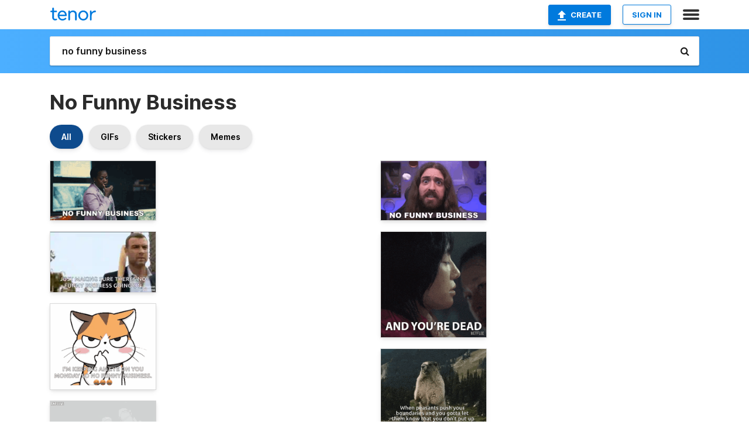

--- FILE ---
content_type: text/html; charset=utf-8
request_url: https://tenor.com/search/no-funny-business-gifs
body_size: 39090
content:
<!DOCTYPE html>
<html lang="en" dir="ltr"><head><script id="data" type="text/x-cache" nonce="YzA1YmVmNmUtNDY1NS00YTZmLWI2ZjEtOWVlMGYwNjVhMWMw">[base64]</script><title class="dynamic">No Funny Business GIFs | Tenor</title><link class="dynamic" rel="canonical" href="https://tenor.com/search/no-funny-business-gifs"><meta class="dynamic" name="keywords" content="no,funny,business,gifs,search,memes"><meta class="dynamic" name="description" content="With Tenor, maker of GIF Keyboard, add popular No Funny Business animated GIFs to your conversations. Share the best GIFs now &gt;&gt;&gt;"><meta class="dynamic" name="twitter:title" content="No Funny Business GIFs | Tenor"><meta class="dynamic" name="twitter:description" content="With Tenor, maker of GIF Keyboard, add popular No Funny Business animated GIFs to your conversations. Share the best GIFs now &gt;&gt;&gt;"><meta class="dynamic" name="twitter:site" content="@gifkeyboard"><meta class="dynamic" name="twitter:app:name:iphone" content="GIF Keyboard"><meta class="dynamic" name="twitter:app:name:ipad" content="GIF Keyboard"><meta class="dynamic" name="twitter:app:name:googleplay" content="GIF Keyboard"><meta class="dynamic" name="twitter:app:id:iphone" content="917932200"><meta class="dynamic" name="twitter:app:id:ipad" content="917932200"><meta class="dynamic" name="twitter:app:id:googleplay" content="com.riffsy.FBMGIFApp"><meta class="dynamic" property="al:ios:app_name" content="GIF Keyboard"><meta class="dynamic" property="al:ios:app_store_id" content="917932200"><meta class="dynamic" property="al:android:package" content="com.riffsy.FBMGIFApp"><meta class="dynamic" property="al:android:app_name" content="GIF Keyboard"><meta class="dynamic" property="fb:app_id" content="374882289330575"><meta class="dynamic" property="og:site_name" content="Tenor"><meta class="dynamic" property="og:title" content="No Funny Business GIFs | Tenor"><meta class="dynamic" name="robots" content="noindex"><meta class="dynamic" name="apple-itunes-app" content="app-id=917932200,app-argument=https://tenor.com/search/no-funny-business-gifs"><meta class="dynamic" name="twitter:app:url:googleplay" content="riffsy://search/no%20funny%20business"><meta class="dynamic" property="al:android:url" content="riffsy://search/no%20funny%20business"><link class="dynamic" rel="alternate" href="android-app://com.riffsy.FBMGIFApp/riffsy/search/no%20funny%20business"><meta name="twitter:image" content="https://media1.tenor.com/m/62cQeAuI7ncAAAAC/no-funny-business-the-suicide-squad.gif"><link rel="image_src" href="https://media1.tenor.com/m/62cQeAuI7ncAAAAC/no-funny-business-the-suicide-squad.gif"><meta class="dynamic" property="og:url" content="https://media1.tenor.com/m/62cQeAuI7ncAAAAC/no-funny-business-the-suicide-squad.gif"><meta class="dynamic" property="og:description" content="Click to view the GIF"><meta class="dynamic" property="og:type" content="website"><meta class="dynamic" property="og:image" content="https://media1.tenor.com/m/62cQeAuI7ncAAAAC/no-funny-business-the-suicide-squad.gif"><meta class="dynamic" property="og:image:type" content="image/gif"><meta class="dynamic" property="og:image:width" content="498"><meta class="dynamic" property="og:image:height" content="280"><meta class="dynamic" property="og:video" content="https://media.tenor.com/62cQeAuI7ncAAAPo/no-funny-business-the-suicide-squad.mp4"><meta class="dynamic" property="og:video:secure_url" content="https://media.tenor.com/62cQeAuI7ncAAAPo/no-funny-business-the-suicide-squad.mp4"><meta class="dynamic" property="og:video:type" content="video/mp4"><meta class="dynamic" property="og:video:width" content="640"><meta class="dynamic" property="og:video:height" content="360"><meta class="dynamic" property="og:video" content="https://media.tenor.com/62cQeAuI7ncAAAPs/no-funny-business-the-suicide-squad.webm"><meta class="dynamic" property="og:video:secure_url" content="https://media.tenor.com/62cQeAuI7ncAAAPs/no-funny-business-the-suicide-squad.webm"><meta class="dynamic" property="og:video:type" content="video/webm"><meta class="dynamic" property="og:video:width" content="640"><meta class="dynamic" property="og:video:height" content="360"><script class="dynamic" type="application/ld+json">{"@context":"http:\u002F\u002Fschema.org","@type":"Article","author":"TheSuicideSquad","creator":"TheSuicideSquad","headline":"No Funny Business GIFs | Tenor","name":"No Funny Business GIFs | Tenor","url":"https:\u002F\u002Ftenor.com\u002Fsearch\u002Fno-funny-business-gifs","mainEntityOfPage":"https:\u002F\u002Ftenor.com\u002Fsearch\u002Fno-funny-business-gifs","keywords":"no,funny,business,gifs,search,memes","dateModified":"2021-04-05T21:30:41.247Z","datePublished":"2021-04-05T21:30:41.247Z","publisher":{"@context":"http:\u002F\u002Fschema.org","@type":"Organization","name":"Tenor","logo":{"@type":"ImageObject","url":"https:\u002F\u002Ftenor.com\u002Fassets\u002Fimg\u002Ftenor-app-icon.png"},"sameAs":["https:\u002F\u002Ftwitter.com\u002Fgifkeyboard","https:\u002F\u002Fwww.facebook.com\u002Ftenorapp\u002F","https:\u002F\u002Fwww.linkedin.com\u002Fcompany\u002Ftenorinc\u002F"]},"image":{"@context":"http:\u002F\u002Fschema.org","@type":"ImageObject","author":"TheSuicideSquad","creator":"TheSuicideSquad","name":"No Funny Business GIFs | Tenor","keywords":"no,funny,business,gifs,search,memes","description":"With Tenor, maker of GIF Keyboard, add popular No Funny Business animated GIFs to your conversations. Share the best GIFs now \u003E\u003E\u003E","url":"https:\u002F\u002Ftenor.com\u002Fsearch\u002Fno-funny-business-gifs","contentUrl":"https:\u002F\u002Fmedia1.tenor.com\u002Fm\u002F62cQeAuI7ncAAAAC\u002Fno-funny-business-the-suicide-squad.gif","thumbnailUrl":"https:\u002F\u002Fmedia.tenor.com\u002F62cQeAuI7ncAAAAe\u002Fno-funny-business-the-suicide-squad.png","width":498,"height":280,"dateCreated":"2021-04-05T21:30:41.247Z","uploadDate":"2021-04-05T21:30:41.247Z","representativeOfPage":true},"video":{"@context":"http:\u002F\u002Fschema.org","@type":"VideoObject","author":"TheSuicideSquad","creator":"TheSuicideSquad","name":"No Funny Business GIFs | Tenor","keywords":"no,funny,business,gifs,search,memes","description":"With Tenor, maker of GIF Keyboard, add popular No Funny Business animated GIFs to your conversations. Share the best GIFs now \u003E\u003E\u003E","url":"https:\u002F\u002Ftenor.com\u002Fsearch\u002Fno-funny-business-gifs","contentUrl":"https:\u002F\u002Fmedia.tenor.com\u002F62cQeAuI7ncAAAPo\u002Fno-funny-business-the-suicide-squad.mp4","thumbnailUrl":"https:\u002F\u002Fmedia.tenor.com\u002F62cQeAuI7ncAAAAe\u002Fno-funny-business-the-suicide-squad.png","width":640,"height":360,"dateCreated":"2021-04-05T21:30:41.247Z","uploadDate":"2021-04-05T21:30:41.247Z","duration":"PT0M2S"}}</script><link rel="preconnect" href="https://www.googletagmanager.com"><link rel="preconnect" href="https://www.google-analytics.com"><link rel="dns-prefetch" href="//media.tenor.com"><link rel="preconnect" href="https://media.tenor.com"><link rel="stylesheet" type="text/css" href="/assets/dist/main.min.css?release=r260116-1-master-85a2"><meta charset="UTF-8"><meta name="viewport" content="width=device-width, initial-scale=1"><link rel="manifest" href="/assets/manifest.json"><link rel="shortcut icon" type="image/png" href="/assets/img/favicon/favicon-16x16.png"><link rel="apple-touch-icon" sizes="57x57" href="/assets/img/favicon/apple-touch-icon-57x57.png"><link rel="apple-touch-icon" sizes="60x60" href="/assets/img/favicon/apple-touch-icon-60x60.png"><link rel="apple-touch-icon" sizes="72x72" href="/assets/img/favicon/apple-touch-icon-72x72.png"><link rel="icon" type="image/png" href="/assets/img/favicon/favicon-16x16.png" sizes="16x16"><link rel="icon" type="image/png" href="/assets/img/favicon/favicon-32x32.png" sizes="32x32"><link rel="search" type="application/opensearchdescription+xml" href="/opensearch.xml" title="Tenor"><link rel="alternate" hreflang="x-default" href="https://tenor.com/search/no-funny-business-gifs"><link rel="alternate" hreflang="af" href="https://tenor.com/af/search/no-funny-business-gifs"><link rel="alternate" hreflang="am" href="https://tenor.com/am/search/no-funny-business-gifs"><link rel="alternate" hreflang="az" href="https://tenor.com/az/search/no-funny-business-gifs"><link rel="alternate" hreflang="be" href="https://tenor.com/be/search/no-funny-business-gifs"><link rel="alternate" hreflang="bg" href="https://tenor.com/bg/search/no-funny-business-gifs"><link rel="alternate" hreflang="bn" href="https://tenor.com/bn/search/no-funny-business-gifs"><link rel="alternate" hreflang="bs" href="https://tenor.com/bs/search/no-funny-business-gifs"><link rel="alternate" hreflang="ca" href="https://tenor.com/ca/search/no-funny-business-gifs"><link rel="alternate" hreflang="cs" href="https://tenor.com/cs/search/no-funny-business-gifs"><link rel="alternate" hreflang="da" href="https://tenor.com/da/search/no-funny-business-gifs"><link rel="alternate" hreflang="de" href="https://tenor.com/de/search/no-funny-business-gifs"><link rel="alternate" hreflang="de-AT" href="https://tenor.com/de-AT/search/no-funny-business-gifs"><link rel="alternate" hreflang="de-CH" href="https://tenor.com/de-CH/search/no-funny-business-gifs"><link rel="alternate" hreflang="el" href="https://tenor.com/el/search/no-funny-business-gifs"><link rel="alternate" hreflang="en-AU" href="https://tenor.com/en-AU/search/no-funny-business-gifs"><link rel="alternate" hreflang="en-CA" href="https://tenor.com/en-CA/search/no-funny-business-gifs"><link rel="alternate" hreflang="en-GB" href="https://tenor.com/en-GB/search/no-funny-business-gifs"><link rel="alternate" hreflang="en-IE" href="https://tenor.com/en-IE/search/no-funny-business-gifs"><link rel="alternate" hreflang="en-IN" href="https://tenor.com/en-IN/search/no-funny-business-gifs"><link rel="alternate" hreflang="en-NZ" href="https://tenor.com/en-NZ/search/no-funny-business-gifs"><link rel="alternate" hreflang="en-SG" href="https://tenor.com/en-SG/search/no-funny-business-gifs"><link rel="alternate" hreflang="en-ZA" href="https://tenor.com/en-ZA/search/no-funny-business-gifs"><link rel="alternate" hreflang="es" href="https://tenor.com/es/search/no-funny-business-gifs"><link rel="alternate" hreflang="es-419" href="https://tenor.com/es-419/search/no-funny-business-gifs"><link rel="alternate" hreflang="es-AR" href="https://tenor.com/es-AR/search/no-funny-business-gifs"><link rel="alternate" hreflang="es-BO" href="https://tenor.com/es-BO/search/no-funny-business-gifs"><link rel="alternate" hreflang="es-CL" href="https://tenor.com/es-CL/search/no-funny-business-gifs"><link rel="alternate" hreflang="es-CO" href="https://tenor.com/es-CO/search/no-funny-business-gifs"><link rel="alternate" hreflang="es-CR" href="https://tenor.com/es-CR/search/no-funny-business-gifs"><link rel="alternate" hreflang="es-DO" href="https://tenor.com/es-DO/search/no-funny-business-gifs"><link rel="alternate" hreflang="es-EC" href="https://tenor.com/es-EC/search/no-funny-business-gifs"><link rel="alternate" hreflang="es-GT" href="https://tenor.com/es-GT/search/no-funny-business-gifs"><link rel="alternate" hreflang="es-HN" href="https://tenor.com/es-HN/search/no-funny-business-gifs"><link rel="alternate" hreflang="es-MX" href="https://tenor.com/es-MX/search/no-funny-business-gifs"><link rel="alternate" hreflang="es-NI" href="https://tenor.com/es-NI/search/no-funny-business-gifs"><link rel="alternate" hreflang="es-PA" href="https://tenor.com/es-PA/search/no-funny-business-gifs"><link rel="alternate" hreflang="es-PE" href="https://tenor.com/es-PE/search/no-funny-business-gifs"><link rel="alternate" hreflang="es-PR" href="https://tenor.com/es-PR/search/no-funny-business-gifs"><link rel="alternate" hreflang="es-PY" href="https://tenor.com/es-PY/search/no-funny-business-gifs"><link rel="alternate" hreflang="es-SV" href="https://tenor.com/es-SV/search/no-funny-business-gifs"><link rel="alternate" hreflang="es-US" href="https://tenor.com/es-US/search/no-funny-business-gifs"><link rel="alternate" hreflang="es-UY" href="https://tenor.com/es-UY/search/no-funny-business-gifs"><link rel="alternate" hreflang="es-VE" href="https://tenor.com/es-VE/search/no-funny-business-gifs"><link rel="alternate" hreflang="et" href="https://tenor.com/et/search/no-funny-business-gifs"><link rel="alternate" hreflang="eu" href="https://tenor.com/eu/search/no-funny-business-gifs"><link rel="alternate" hreflang="fi" href="https://tenor.com/fi/search/no-funny-business-gifs"><link rel="alternate" hreflang="fil" href="https://tenor.com/fil/search/no-funny-business-gifs"><link rel="alternate" hreflang="fr" href="https://tenor.com/fr/search/no-funny-business-gifs"><link rel="alternate" hreflang="fr-CA" href="https://tenor.com/fr-CA/search/no-funny-business-gifs"><link rel="alternate" hreflang="fr-CH" href="https://tenor.com/fr-CH/search/no-funny-business-gifs"><link rel="alternate" hreflang="gl" href="https://tenor.com/gl/search/no-funny-business-gifs"><link rel="alternate" hreflang="gu" href="https://tenor.com/gu/search/no-funny-business-gifs"><link rel="alternate" hreflang="hi" href="https://tenor.com/hi/search/no-funny-business-gifs"><link rel="alternate" hreflang="hr" href="https://tenor.com/hr/search/no-funny-business-gifs"><link rel="alternate" hreflang="hu" href="https://tenor.com/hu/search/no-funny-business-gifs"><link rel="alternate" hreflang="hy" href="https://tenor.com/hy/search/no-funny-business-gifs"><link rel="alternate" hreflang="id" href="https://tenor.com/id/search/no-funny-business-gifs"><link rel="alternate" hreflang="is" href="https://tenor.com/is/search/no-funny-business-gifs"><link rel="alternate" hreflang="it" href="https://tenor.com/it/search/no-funny-business-gifs"><link rel="alternate" hreflang="ja" href="https://tenor.com/ja/search/no-funny-business-gifs"><link rel="alternate" hreflang="ka" href="https://tenor.com/ka/search/no-funny-business-gifs"><link rel="alternate" hreflang="kk" href="https://tenor.com/kk/search/no-funny-business-gifs"><link rel="alternate" hreflang="km" href="https://tenor.com/km/search/no-funny-business-gifs"><link rel="alternate" hreflang="kn" href="https://tenor.com/kn/search/no-funny-business-gifs"><link rel="alternate" hreflang="ko" href="https://tenor.com/ko/search/no-funny-business-gifs"><link rel="alternate" hreflang="ky" href="https://tenor.com/ky/search/no-funny-business-gifs"><link rel="alternate" hreflang="lo" href="https://tenor.com/lo/search/no-funny-business-gifs"><link rel="alternate" hreflang="lt" href="https://tenor.com/lt/search/no-funny-business-gifs"><link rel="alternate" hreflang="lv" href="https://tenor.com/lv/search/no-funny-business-gifs"><link rel="alternate" hreflang="mk" href="https://tenor.com/mk/search/no-funny-business-gifs"><link rel="alternate" hreflang="ml" href="https://tenor.com/ml/search/no-funny-business-gifs"><link rel="alternate" hreflang="mn" href="https://tenor.com/mn/search/no-funny-business-gifs"><link rel="alternate" hreflang="mo" href="https://tenor.com/mo/search/no-funny-business-gifs"><link rel="alternate" hreflang="mr" href="https://tenor.com/mr/search/no-funny-business-gifs"><link rel="alternate" hreflang="ms" href="https://tenor.com/ms/search/no-funny-business-gifs"><link rel="alternate" hreflang="my" href="https://tenor.com/my/search/no-funny-business-gifs"><link rel="alternate" hreflang="ne" href="https://tenor.com/ne/search/no-funny-business-gifs"><link rel="alternate" hreflang="nl" href="https://tenor.com/nl/search/no-funny-business-gifs"><link rel="alternate" hreflang="no" href="https://tenor.com/no/search/no-funny-business-gifs"><link rel="alternate" hreflang="pa" href="https://tenor.com/pa/search/no-funny-business-gifs"><link rel="alternate" hreflang="pl" href="https://tenor.com/pl/search/no-funny-business-gifs"><link rel="alternate" hreflang="pt" href="https://tenor.com/pt/search/no-funny-business-gifs"><link rel="alternate" hreflang="pt-BR" href="https://tenor.com/pt-BR/search/no-funny-business-gifs"><link rel="alternate" hreflang="pt-PT" href="https://tenor.com/pt-PT/search/no-funny-business-gifs"><link rel="alternate" hreflang="ro" href="https://tenor.com/ro/search/no-funny-business-gifs"><link rel="alternate" hreflang="ru" href="https://tenor.com/ru/search/no-funny-business-gifs"><link rel="alternate" hreflang="si" href="https://tenor.com/si/search/no-funny-business-gifs"><link rel="alternate" hreflang="sk" href="https://tenor.com/sk/search/no-funny-business-gifs"><link rel="alternate" hreflang="sl" href="https://tenor.com/sl/search/no-funny-business-gifs"><link rel="alternate" hreflang="sq" href="https://tenor.com/sq/search/no-funny-business-gifs"><link rel="alternate" hreflang="sr" href="https://tenor.com/sr/search/no-funny-business-gifs"><link rel="alternate" hreflang="sr-Latn" href="https://tenor.com/sr-Latn/search/no-funny-business-gifs"><link rel="alternate" hreflang="sv" href="https://tenor.com/sv/search/no-funny-business-gifs"><link rel="alternate" hreflang="sw" href="https://tenor.com/sw/search/no-funny-business-gifs"><link rel="alternate" hreflang="ta" href="https://tenor.com/ta/search/no-funny-business-gifs"><link rel="alternate" hreflang="te" href="https://tenor.com/te/search/no-funny-business-gifs"><link rel="alternate" hreflang="th" href="https://tenor.com/th/search/no-funny-business-gifs"><link rel="alternate" hreflang="tl" href="https://tenor.com/tl/search/no-funny-business-gifs"><link rel="alternate" hreflang="tr" href="https://tenor.com/tr/search/no-funny-business-gifs"><link rel="alternate" hreflang="uk" href="https://tenor.com/uk/search/no-funny-business-gifs"><link rel="alternate" hreflang="uz" href="https://tenor.com/uz/search/no-funny-business-gifs"><link rel="alternate" hreflang="vi" href="https://tenor.com/vi/search/no-funny-business-gifs"><link rel="alternate" hreflang="zh-CN" href="https://tenor.com/zh-CN/search/no-funny-business-gifs"><link rel="alternate" hreflang="zh-HK" href="https://tenor.com/zh-HK/search/no-funny-business-gifs"><link rel="alternate" hreflang="zh-TW" href="https://tenor.com/zh-TW/search/no-funny-business-gifs"><link rel="alternate" hreflang="zu" href="https://tenor.com/zu/search/no-funny-business-gifs"></head><body><script async type="text/javascript" src="/assets/dist/main.min.js?release=r260116-1-master-85a2" fetchpriority="high"></script><div id="root"><div class="BaseApp"><div class="Banner TOSBanner hidden"><div class="container"><span class="iconfont-remove" aria-hidden="true"></span>We&#039;ve updated our <span class="linkElements"><a href="/legal-terms" rel="noopener">Terms of Service</a> and <a href="https://policies.google.com/privacy?hl=en" rel="noopener">Privacy Policy</a></span>. By continuing you agree to Tenor&#039;s <span class="linkElements"><a href="/legal-terms" rel="noopener">Terms of Service</a> and <a href="https://policies.google.com/privacy?hl=en" rel="noopener">Privacy Policy</a></span>.</div></div><div class="Banner LanguageBanner hidden"><div class="container"><span class="iconfont-remove" aria-hidden="true"></span><div>Tenor.com has been translated based on your browser&#039;s language setting. If you want to change the language, click <span class="linkElements"><button>here</button></span>.</div></div></div><nav class="NavBar"><div class="container"><span itemscope itemtype="http://schema.org/Organization"><a class="navbar-brand" itemProp="url" href="/"><img src="/assets/img/tenor-logo.svg" width="80" height="22" alt="Tenor logo" itemprop="logo"></a></span><div class="nav-buttons"><div class="account-buttons"><a class="button upload-button" href="/gif-maker?utm_source=nav-bar&amp;utm_medium=internal&amp;utm_campaign=gif-maker-entrypoints"><img src="/assets/icons/upload-icon.svg" width="14" height="17" alt="Upload icon">Create</a><button class="white-button">SIGN IN</button></div><span class=" ToggleMenu"><span class="menu-button navicon-button x ToggleMenu-button"><div class="navicon"></div></span><div class="animated NavMenu"><div class="section"><div class="header">Products</div><ul><li><a href="https://apps.apple.com/app/apple-store/id917932200?pt=39040802&amp;ct=NavGifKeyboard&amp;mt=8" rel="noopener">GIF Keyboard</a></li><li><a href="https://play.google.com/store/apps/details?id=com.riffsy.FBMGIFApp" rel="noopener">Android</a></li><li><a href="/contentpartners">Content Partners</a></li></ul></div><div class="section"><div class="header">Explore</div><ul><li><button>Language</button></li><li><a href="/reactions">Reaction GIFs</a></li><li><a href="/explore">Explore GIFs</a></li></ul></div><div class="section"><div class="header">Company</div><ul><li><a href="/press">Press</a></li><li><a href="https://blog.tenor.com/" rel="noopener">Blog</a></li><li><a href="https://support.google.com/tenor" rel="noopener">FAQ</a></li><li><a href="/legal-terms">Terms and Privacy</a></li><li><a href="/assets/dist/licenses.txt" rel="noopener">Website Licenses</a></li><li><a href="https://support.google.com/tenor/gethelp?hl=en" rel="noopener">Contact Us</a></li></ul></div><div class="section"><div class="header">API</div><ul><li><a href="/gifapi" rel="noopener">Tenor GIF API</a></li><li><a href="https://developers.google.com/tenor/guides/endpoints" rel="noopener">GIF API Documentation</a></li></ul></div></div></span></div></div></nav><div class="TopBarComponent TopSearchBar"><div class="TopBar"><div class="container"><a class="navbar-brand" itemProp="url" href="/"><img src="/assets/img/tenor-logo-white.svg" width="80" height="22" alt="Tenor logo" itemprop="logo"></a><div class="search-bar-wrapper"><form class="SearchBar"><input name="q" value="no funny business" placeholder="Search for GIFs and Stickers" autocomplete="off"><span class="iconfont-search" aria-hidden="true"></span></form></div></div></div></div><div class="SearchPage container page"><!--!--><div class="gallery-container" itemscope itemtype="http://schema.org/ImageGallery"><meta itemprop="url" content="https://tenor.com/search/no-funny-business-gifs"><meta itemprop="mainEntityOfPage" content="https://tenor.com/search/no-funny-business-gifs"><meta itemprop="keywords" content="no,funny,business,gifs,search,memes"><meta itemprop="headline" content="No Funny Business GIFs | Tenor"><meta itemprop="name" content="No Funny Business GIFs | Tenor"><h1>No Funny Business</h1><div class="search"><div class="UniversalSearchFormatToggle"><a class="UniversalSearchFormatToggleButton selected" href="/search/no-funny-business-gifs">All</a><a class="UniversalSearchFormatToggleButton" href="/search/no-funny-business-gifs?format=gifs">GIFs</a><a class="UniversalSearchFormatToggleButton" href="/search/no-funny-business-gifs?format=stickers">Stickers</a><a class="UniversalSearchFormatToggleButton" href="/search/no-funny-business-gifs?format=memes">Memes</a></div><div class="UniversalGifList" style="height:4658.964059196617px;"><div class="column"><figure class="UniversalGifListItem clickable" data-index="0" data-width="220" data-height="124" style="top:0px;"><a href="/view/no-funny-business-the-suicide-squad-be-serious-focus-dont-mess-around-gif-21040491"><div class="Gif"><picture><source media="(max-width:840px)" type="image/webp" srcset="https://media.tenor.com/62cQeAuI7ncAAAA1/no-funny-business-the-suicide-squad.webp 200w"><img src="https://media.tenor.com/62cQeAuI7ncAAAAM/no-funny-business-the-suicide-squad.gif" width="180" height="101.45454545454547" alt="a woman stands in front of a microphone with the words no funny business above her" loading="lazy"></picture></div><div class="overlay"></div></a><div class="actions"><span class="GifFavButton FavButton" aria-hidden="true"></span></div><figcaption class="tags"><ul><li><a href="/search/no-funny-business-gifs">#No-Funny-Business</a></li></ul></figcaption><!--!--></figure><figure class="UniversalGifListItem clickable" data-index="2" data-width="165" data-height="94" style="top:121.45454545454547px;"><a href="/view/ray-donovan-showtime-liev-schreiber-bring-it-on-baseball-bat-gif-6594788622532226111"><div class="Gif"><picture><source type="video/mp4" srcset="https://media.tenor.com/W4VlT77SLD8AAAP1/ray-donovan-showtime.mp4 320w"><source type="image/webp" srcset="https://media.tenor.com/W4VlT77SLD8AAAA1/ray-donovan-showtime.webp 200w"><img src="https://media.tenor.com/W4VlT77SLD8AAAAM/ray-donovan-showtime.gif" width="180" height="102.54545454545453" alt="a man is standing next to a car with the trunk open and making sure there is no funny business going on ." loading="lazy"></picture></div><div class="overlay"></div></a><div class="actions"><span class="GifFavButton FavButton" aria-hidden="true"></span></div><figcaption class="tags"><ul><li><a href="/search/ray-donovan-gifs">#Ray-Donovan</a></li><li><a href="/search/showtime-gifs">#Showtime</a></li></ul></figcaption><!--!--></figure><figure class="UniversalGifListItem clickable" data-index="4" data-width="220" data-height="178" style="top:244px;"><a href="/view/cat-watching-you-cartoon-anime-gif-25506403"><div class="Gif"><picture><source media="(max-width:840px)" type="image/webp" srcset="https://media.tenor.com/oXmw-Lx07e8AAAA1/cat-watching-you.webp 200w"><img src="https://media.tenor.com/oXmw-Lx07e8AAAAM/cat-watching-you.gif" width="180" height="145.63636363636365" alt="a cartoon cat covering its nose with its paw and says i &#039;m keeping an eye on you monday so no funny business" loading="lazy"></picture></div><div class="overlay"></div></a><div class="actions"><span class="GifFavButton FavButton" aria-hidden="true"></span></div><figcaption class="tags"><ul><li><a href="/search/cat-gifs">#cat</a></li><li><a href="/search/watching-you-gifs">#Watching-You</a></li><li><a href="/search/cartoon-gifs">#cartoon</a></li><li><a href="/search/anime-gifs">#anime</a></li></ul></figcaption><!--!--></figure><figure class="UniversalGifListItem clickable" data-index="6" data-width="220" data-height="124" style="top:409.6363636363636px;"><a href="/view/antslive-no-shenanigans-no-drama-no-problems-drama-gif-21464434"><div class="Gif"><picture><source media="(max-width:840px)" type="image/webp" srcset="https://media.tenor.com/bqoXRQEHqw8AAAA1/antslive-no-shenanigans.webp 200w"><img src="https://media.tenor.com/bqoXRQEHqw8AAAAM/antslive-no-shenanigans.gif" width="180" height="101.45454545454547" alt="a man in a north face jacket stands in front of a building with the words no shenanigans above him" loading="lazy"></picture></div><div class="overlay"></div></a><div class="actions"><span class="GifFavButton FavButton" aria-hidden="true"></span></div><figcaption class="tags"><ul><li><a href="/search/antslive-gifs">#antslive</a></li><li><a href="/search/no-shenanigans-gifs">#No-Shenanigans</a></li><li><a href="/search/no-drama-gifs">#No-Drama</a></li></ul></figcaption><!--!--></figure><figure class="UniversalGifListItem clickable" data-index="7" data-width="220" data-height="391" style="top:531.0909090909091px;"><a href="/view/i-dont-want-any-bullshitting-dwayne-johnson-the-rock-seven-bucks-no-bs-gif-17539918"><div class="Gif"><picture><source media="(max-width:840px)" type="video/mp4" srcset="https://media.tenor.com/YmLvW7x80h0AAAP1/i-dont-want-any-bullshitting-dwayne-johnson.mp4 148w"><source media="(max-width:840px)" type="image/webp" srcset="https://media.tenor.com/YmLvW7x80h0AAAA1/i-dont-want-any-bullshitting-dwayne-johnson.webp 114w"><img src="https://media.tenor.com/YmLvW7x80h0AAAAM/i-dont-want-any-bullshitting-dwayne-johnson.gif" width="180" height="319.90909090909093" alt="a man in a gym with a towel around his neck says i don &#039;t want any bullshitting ." loading="lazy"></picture></div><div class="overlay"></div></a><div class="actions"><span class="GifFavButton FavButton" aria-hidden="true"></span></div><figcaption class="tags"><ul><li><a href="/search/i-dont-want-any-bullshitting-gifs">#I-Dont-Want-Any-Bullshitting</a></li></ul></figcaption><!--!--></figure><figure class="UniversalGifListItem clickable" data-index="10" data-width="220" data-height="220" style="top:871px;"><a href="/view/it&#039;s-not-a-joke-tim-robinson-i-think-you-should-leave-with-tim-robinson-it&#039;s-no-laughing-matter-it&#039;s-serious-gif-9952138423681414907"><div class="Gif"><picture><source type="video/mp4" srcset="https://media.tenor.com/ih0ZKusL9vsAAAP1/it%27s-not-a-joke-tim-robinson.mp4 320w"><source media="(max-width:840px)" type="image/webp" srcset="https://media.tenor.com/ih0ZKusL9vsAAAA1/it%27s-not-a-joke-tim-robinson.webp 200w"><img src="https://media.tenor.com/ih0ZKusL9vsAAAAM/it%27s-not-a-joke-tim-robinson.gif" width="180" height="180" alt="a man in a suit adjusts his glasses with the words it &#039;s not a joke below him" loading="lazy"></picture></div><div class="overlay"></div></a><div class="actions"><span class="GifFavButton FavButton" aria-hidden="true"></span></div><figcaption class="tags"><ul><li><a href="/search/it&#039;s-not-a-joke-gifs">#It&#039;s-not-a-joke</a></li><li><a href="/search/tim-robinson-gifs">#Tim-Robinson</a></li></ul></figcaption><!--!--></figure><figure class="UniversalGifListItem clickable" data-index="13" data-width="220" data-height="124" style="top:1071px;"><a href="/view/please-try-not-to-pull-any-stunts-today-hitch-trailblazer-sunny-starscout-my-little-pony-a-new-generation-please-behave-yourself-today-gif-23524410"><div class="Gif"><picture><source type="video/mp4" srcset="https://media.tenor.com/VI6t2ze70QAAAAP1/please-try-not-to-pull-any-stunts-today-hitch-trailblazer.mp4 288w"><source media="(max-width:840px)" type="image/webp" srcset="https://media.tenor.com/VI6t2ze70QAAAAA1/please-try-not-to-pull-any-stunts-today-hitch-trailblazer.webp 200w"><img src="https://media.tenor.com/VI6t2ze70QAAAAAM/please-try-not-to-pull-any-stunts-today-hitch-trailblazer.gif" width="180" height="101.45454545454547" alt="two ponies are looking at each other with the words &quot; please try not to pull any stunts today &quot; on the bottom" loading="lazy"></picture></div><div class="overlay"></div></a><div class="actions"><span class="GifFavButton FavButton" aria-hidden="true"></span></div><figcaption class="tags"><ul></ul></figcaption><!--!--></figure><figure class="UniversalGifListItem clickable" data-index="15" data-width="220" data-height="219" style="top:1192.4545454545455px;"><a href="/view/not-my-business-seonghwa-ateez-seonghwa-park-seonghwa-seonghwa-idc-gif-15041950463677429036"><div class="Gif"><picture><source type="video/mp4" srcset="https://media.tenor.com/0L--QESD9SwAAAP1/not-my-business-seonghwa.mp4 320w"><source media="(max-width:840px)" type="image/webp" srcset="https://media.tenor.com/0L--QESD9SwAAAA1/not-my-business-seonghwa.webp 200w"><img src="https://media.tenor.com/0L--QESD9SwAAAAM/not-my-business-seonghwa.gif" width="180" height="179.1818181818182" alt="a man wearing a sweatshirt that says add on it laughs" loading="lazy"></picture></div><div class="overlay"></div></a><div class="actions"><span class="GifFavButton FavButton" aria-hidden="true"></span></div><figcaption class="tags"><ul><li><a href="/search/not-my-business-gifs">#not-my-business</a></li><li><a href="/search/seonghwa-gifs">#seonghwa</a></li></ul></figcaption><!--!--></figure><figure class="UniversalGifListItem clickable" data-index="16" data-width="516" data-height="715" style="top:1391.6363636363637px;"><a href="/gif-maker?utm_source=search-page&amp;utm_medium=internal&amp;utm_campaign=gif-maker-entrypoints"><div class="Gif Card" style="font-size:12.47093023255814px;height:249.4186046511628px;"><div class="header"><p>Click here</p><p>to upload to Tenor</p></div><picture><source type="video/mp4" srcset="/assets/img/gif-maker-entrypoints/search-entrypoint-optimized.mp4 516w"><source type="image/webp" srcset="/assets/img/gif-maker-entrypoints/search-entrypoint-optimized.webp 516w"><img src="/assets/img/gif-maker-entrypoints/search-entrypoint-optimized.gif" width="180" height="146.51162790697674" loading="lazy"></picture><div class="footer"><p>Upload your own GIFs</p></div></div><div class="overlay"></div></a><figcaption class="tags"><ul></ul></figcaption><!--!--></figure><figure class="UniversalGifListItem clickable" data-index="18" data-width="220" data-height="122" style="top:1661.0549682875267px;"><a href="/view/top10funny-females-top-females-funny-gif-16008611"><div class="Gif"><picture><source media="(max-width:840px)" type="image/webp" srcset="https://media.tenor.com/gJIaqPesNzgAAAA1/top10funny-females-top.webp 200w"><img src="https://media.tenor.com/gJIaqPesNzgAAAAM/top10funny-females-top.gif" width="180" height="99.81818181818183" alt="a purple background with the words top 10 thanks for watching fulfilling females" loading="lazy"></picture></div><div class="overlay"></div></a><div class="actions"><span class="GifFavButton FavButton" aria-hidden="true"></span></div><figcaption class="tags"><ul><li><a href="/search/top10funny-females-gifs">#Top10Funny-Females</a></li><li><a href="/search/top-gifs">#top</a></li><li><a href="/search/females-gifs">#females</a></li></ul></figcaption><!--!--></figure><figure class="UniversalGifListItem clickable" data-index="20" data-width="220" data-height="293" style="top:1780.8731501057084px;"><a href="/view/nope-not-funny-eyeglasses-beard-no-gif-17258605"><div class="Gif"><picture><source media="(max-width:840px)" type="video/mp4" srcset="https://media.tenor.com/JpXpJ_l4Z_wAAAP1/nope-not-funny.mp4 166w"><source media="(max-width:840px)" type="image/webp" srcset="https://media.tenor.com/JpXpJ_l4Z_wAAAA1/nope-not-funny.webp 150w"><img src="https://media.tenor.com/JpXpJ_l4Z_wAAAAM/nope-not-funny.gif" width="180" height="239.72727272727275" alt="a blurry picture of a person with the words nope not funny on it" loading="lazy"></picture></div><div class="overlay"></div></a><div class="actions"><span class="GifFavButton FavButton" aria-hidden="true"></span></div><figcaption class="tags"><ul><li><a href="/search/nope-gifs">#nope</a></li><li><a href="/search/not-funny-gifs">#Not-Funny</a></li><li><a href="/search/eyeglasses-gifs">#eyeglasses</a></li><li><a href="/search/beard-gifs">#beard</a></li></ul></figcaption><!--!--></figure><figure class="UniversalGifListItem clickable" data-index="22" data-width="220" data-height="208" style="top:2040.6004228329812px;"><a href="/view/luke-street-fighter-street-kittens-gif-17348312610412678384"><div class="Gif"><picture><source type="video/mp4" srcset="https://media.tenor.com/8MGWZ2QTzPAAAAP1/luke-street-fighter-street-kittens.mp4 320w"><source media="(max-width:840px)" type="image/webp" srcset="https://media.tenor.com/8MGWZ2QTzPAAAAA1/luke-street-fighter-street-kittens.webp 200w"><img src="https://media.tenor.com/8MGWZ2QTzPAAAAAM/luke-street-fighter-street-kittens.gif" width="180" height="170.1818181818182" alt="a picture of a man dancing with the words get your money up not ur funny up above him" loading="lazy"></picture></div><div class="overlay"></div></a><div class="actions"><span class="GifFavButton FavButton" aria-hidden="true"></span></div><figcaption class="tags"><ul><li><a href="/search/luke-street-fighter-gifs">#Luke-street-fighter</a></li></ul></figcaption><!--!--></figure><figure class="UniversalGifListItem clickable" data-index="24" data-width="220" data-height="220" style="top:2230.782241014799px;"><a href="/view/jokes-funny-minions-gif-23193365"><div class="Gif"><picture><source type="video/mp4" srcset="https://media.tenor.com/1Uz4wAjCFYsAAAP1/jokes-funny.mp4 258w"><source media="(max-width:840px)" type="image/webp" srcset="https://media.tenor.com/1Uz4wAjCFYsAAAA1/jokes-funny.webp 200w"><img src="https://media.tenor.com/1Uz4wAjCFYsAAAAM/jokes-funny.gif" width="180" height="180" alt="a picture of two minions with the words here is your nose i found it in my business on the bottom" loading="lazy"></picture></div><div class="overlay"></div></a><div class="actions"><span class="GifFavButton FavButton" aria-hidden="true"></span></div><figcaption class="tags"><ul><li><a href="/search/jokes-gifs">#jokes</a></li><li><a href="/search/funny-gifs">#funny</a></li><li><a href="/search/minions-gifs">#minions</a></li></ul></figcaption><!--!--></figure><figure class="UniversalGifListItem clickable" data-index="27" data-width="220" data-height="125" style="top:2430.782241014799px;"><a href="/view/girlchan-girlchan-in-paradise-girlchaninparadise-egoraptor-anime-gif-13756295360144817342"><div class="Gif"><picture><source type="video/mp4" srcset="https://media.tenor.com/vugtvv7JPL4AAAP1/girlchan-girlchan-in-paradise.mp4 320w"><source media="(max-width:840px)" type="image/webp" srcset="https://media.tenor.com/vugtvv7JPL4AAAA1/girlchan-girlchan-in-paradise.webp 200w"><img src="https://media.tenor.com/vugtvv7JPL4AAAAM/girlchan-girlchan-in-paradise.gif" width="180" height="102.27272727272728" alt="a cartoon character with the words &quot; i am no longer dead &quot;" loading="lazy"></picture></div><div class="overlay"></div></a><div class="actions"><span class="GifFavButton FavButton" aria-hidden="true"></span></div><figcaption class="tags"><ul><li><a href="/search/girlchan-gifs">#girlchan</a></li><li><a href="/search/girlchan-in-paradise-gifs">#girlchan-in-paradise</a></li></ul></figcaption><!--!--></figure><figure class="UniversalGifListItem clickable" data-index="29" data-width="220" data-height="301" style="top:2553.0549682875267px;"><a href="/view/white-russian-big-lebowski-doubliface-gif-18060190"><div class="Gif"><picture><source type="video/mp4" srcset="https://media.tenor.com/iX_g0R-NbvIAAAP1/white-russian-big-lebowski.mp4 320w"><source media="(max-width:840px)" type="image/webp" srcset="https://media.tenor.com/iX_g0R-NbvIAAAA1/white-russian-big-lebowski.webp 148w"><img src="https://media.tenor.com/iX_g0R-NbvIAAAAM/white-russian-big-lebowski.gif" width="180" height="246.27272727272728" alt="a man with long hair and a beard is holding a glass of beer" loading="lazy"></picture></div><div class="overlay"></div></a><div class="actions"><span class="GifFavButton FavButton" aria-hidden="true"></span></div><figcaption class="tags"><ul><li><a href="/search/white-russian-gifs">#White-Russian</a></li><li><a href="/search/big-lebowski-gifs">#Big-Lebowski</a></li></ul></figcaption><!--!--></figure><figure class="UniversalGifListItem clickable" data-index="31" data-width="220" data-height="234" style="top:2819.327695560254px;"><a href="/view/blrp-sheldon-cooper-business-applications-closed-gif-26565980"><div class="Gif"><picture><source media="(max-width:840px)" type="video/mp4" srcset="https://media.tenor.com/yQ3rZltG9SAAAAP1/blrp-sheldon-cooper.mp4 208w"><source media="(max-width:840px)" type="image/webp" srcset="https://media.tenor.com/yQ3rZltG9SAAAAA1/blrp-sheldon-cooper.webp 190w"><img src="https://media.tenor.com/yQ3rZltG9SAAAAAM/blrp-sheldon-cooper.gif" width="180" height="191.45454545454547" alt="a man in a blue and green striped shirt with a caption that says that moment you have a winning business idea" loading="lazy"></picture></div><div class="overlay"></div></a><div class="actions"><span class="GifFavButton FavButton" aria-hidden="true"></span></div><figcaption class="tags"><ul><li><a href="/search/blrp-gifs">#BLRP</a></li><li><a href="/search/sheldon-cooper-gifs">#Sheldon-Cooper</a></li></ul></figcaption><!--!--></figure><figure class="UniversalGifListItem clickable" data-index="33" data-width="220" data-height="232" style="top:3030.7822410147996px;"><a href="/view/spamton-gif-8758828211202398882"><div class="Gif"><picture><source type="video/mp4" srcset="https://media.tenor.com/eY2b2hFjmqIAAAP1/spamton.mp4 304w"><source media="(max-width:840px)" type="image/webp" srcset="https://media.tenor.com/eY2b2hFjmqIAAAA1/spamton.webp 190w"><img src="https://media.tenor.com/eY2b2hFjmqIAAAAM/spamton.gif" width="180" height="189.81818181818184" alt="a mountain dew advertisement with a pixelated character" loading="lazy"></picture></div><div class="overlay"></div></a><div class="actions"><span class="GifFavButton FavButton" aria-hidden="true"></span></div><figcaption class="tags"><ul><li><a href="/search/spamton-gifs">#Spamton</a></li></ul></figcaption><!--!--></figure><figure class="UniversalGifListItem clickable" data-index="35" data-width="220" data-height="124" style="top:3240.6004228329816px;"><a href="/view/rule-1070-rule-1070-gif-18337425211012025402"><div class="Gif"><picture><source type="video/mp4" srcset="https://media.tenor.com/_nufEtWqDDoAAAP1/rule-1070-rule.mp4 320w"><source media="(max-width:840px)" type="image/webp" srcset="https://media.tenor.com/_nufEtWqDDoAAAA1/rule-1070-rule.webp 200w"><img src="https://media.tenor.com/_nufEtWqDDoAAAAM/rule-1070-rule.gif" width="180" height="101.45454545454547" alt="a picture of a man in a suit and tie with the words rule 1070 no more funny business below him" loading="lazy"></picture></div><div class="overlay"></div></a><div class="actions"><span class="GifFavButton FavButton" aria-hidden="true"></span></div><figcaption class="tags"><ul><li><a href="/search/rule-1070-gifs">#rule-1070</a></li><li><a href="/search/rule-gifs">#rule</a></li><li><a href="/search/1070-gifs">#1070</a></li></ul></figcaption><!--!--></figure><figure class="UniversalGifListItem clickable" data-index="37" data-width="220" data-height="220" style="top:3362.054968287527px;"><a href="/view/its-not-like-that-love-quinn-victoria-pedretti-you-netflix-you-got-it-wrong-gif-23566069"><div class="Gif"><picture><source media="(max-width:840px)" type="image/webp" srcset="https://media.tenor.com/cAGhFZLx2UYAAAA1/its-not-like-that-love-quinn.webp 200w"><img src="https://media.tenor.com/cAGhFZLx2UYAAAAM/its-not-like-that-love-quinn.gif" width="180" height="180" alt="a woman says it &#039;s not like that in a netflix advertisement" loading="lazy"></picture></div><div class="overlay"></div></a><div class="actions"><span class="GifFavButton FavButton" aria-hidden="true"></span></div><figcaption class="tags"><ul><li><a href="/search/its-not-like-that-gifs">#Its-Not-Like-That</a></li><li><a href="/search/love-quinn-gifs">#Love-Quinn</a></li></ul></figcaption><!--!--></figure><figure class="UniversalGifListItem clickable" data-index="39" data-width="220" data-height="220" style="top:3562.054968287527px;"><a href="/view/not-funny-seriously-sign-language-gif-14614434"><div class="Gif"><picture><source type="video/mp4" srcset="https://media.tenor.com/7G0vE_jmK5YAAAP1/not-funny-seriously.mp4 320w"><source media="(max-width:840px)" type="image/webp" srcset="https://media.tenor.com/7G0vE_jmK5YAAAA1/not-funny-seriously.webp 200w"><img src="https://media.tenor.com/7G0vE_jmK5YAAAAM/not-funny-seriously.gif" width="180" height="180" alt="a man in a blue shirt is sitting in the back of a car" loading="lazy"></picture></div><div class="overlay"></div></a><div class="actions"><span class="GifFavButton FavButton" aria-hidden="true"></span></div><figcaption class="tags"><ul><li><a href="/search/not-funny-gifs">#Not-Funny</a></li><li><a href="/search/seriously-gifs">#seriously</a></li></ul></figcaption><!--!--></figure><figure class="UniversalGifListItem clickable" data-index="40" data-width="220" data-height="124" style="top:3762.054968287527px;"><a href="/view/no-nope-noo-no-way-never-gif-17514135"><div class="Gif"><picture><source media="(max-width:840px)" type="image/webp" srcset="https://media.tenor.com/lkzLP68GmMAAAAA1/no-nope.webp 200w"><img src="https://media.tenor.com/lkzLP68GmMAAAAAM/no-nope.gif" width="180" height="101.45454545454547" alt="a black and white photo of a man with a mask on his face" loading="lazy"></picture></div><div class="overlay"></div></a><div class="actions"><span class="GifFavButton FavButton" aria-hidden="true"></span></div><figcaption class="tags"><ul><li><a href="/search/no-gifs">#no</a></li><li><a href="/search/nope-gifs">#nope</a></li><li><a href="/search/noo-gifs">#noo</a></li><li><a href="/search/no-way-gifs">#No-Way</a></li></ul></figcaption><!--!--></figure><figure class="UniversalGifListItem clickable" data-index="42" data-width="220" data-height="220" style="top:3883.5095137420726px;"><a href="/view/is-that-corny-rbel-kingdom-business-is-that-not-funny-bet-networks-gif-3897075544103094992"><div class="Sticker"><img src="https://media.tenor.com/NhUxj00gitAAAAAm/is-that-corny-rbel.webp" width="180" height="180" alt="a sticker of a woman with red hair asking is that corny" loading="lazy"></div><div class="overlay"></div></a><figcaption class="tags"><ul><li><a href="/search/is-that-corny-gifs">#is-that-corny</a></li><li><a href="/search/rbel-gifs">#rbel</a></li></ul></figcaption><!--!--></figure><figure class="UniversalGifListItem clickable" data-index="45" data-width="220" data-height="392" style="top:4083.5095137420726px;"><a href="/view/luke-stoddard-lukestoddard-yes-funny-gif-12472831"><div class="Gif"><picture><source type="video/mp4" srcset="https://media.tenor.com/-GTXg1S0ppEAAAP1/luke-stoddard.mp4 254w"><source media="(max-width:840px)" type="image/webp" srcset="https://media.tenor.com/-GTXg1S0ppEAAAA1/luke-stoddard.webp 114w"><img src="https://media.tenor.com/-GTXg1S0ppEAAAAM/luke-stoddard.gif" width="180" height="320.72727272727275" alt="a young man wearing a blue nature shirt drinks from a cup" loading="lazy"></picture></div><div class="overlay"></div></a><div class="actions"><span class="GifFavButton FavButton" aria-hidden="true"></span></div><figcaption class="tags"><ul><li><a href="/search/luke-gifs">#Luke</a></li><li><a href="/search/stoddard-gifs">#Stoddard</a></li><li><a href="/search/lukestoddard-gifs">#lukestoddard</a></li><li><a href="/search/yes-gifs">#yes</a></li></ul></figcaption><!--!--></figure><figure class="UniversalGifListItem clickable" data-index="48" data-width="220" data-height="124" style="top:4424.236786469345px;"><a href="/view/this-is-no-time-for-jokes-rand-ridley-inside-job-i-have-no-time-for-fun-and-games-netflix-gif-23667589"><div class="Gif"><picture><source media="(max-width:840px)" type="image/webp" srcset="https://media.tenor.com/BpX0qLikUK0AAAA1/this-is-no-time-for-jokes-rand-ridley.webp 200w"><img src="https://media.tenor.com/BpX0qLikUK0AAAAM/this-is-no-time-for-jokes-rand-ridley.gif" width="180" height="101.45454545454547" alt="a cartoon of a man talking on a cell phone with the words &quot; this is no time for jokes &quot; below him" loading="lazy"></picture></div><div class="overlay"></div></a><div class="actions"><span class="GifFavButton FavButton" aria-hidden="true"></span></div><figcaption class="tags"><ul><li><a href="/search/this-is-no-time-for-jokes-gifs">#This-Is-No-Time-For-Jokes</a></li></ul></figcaption><!--!--></figure><figure class="UniversalGifListItem clickable" data-index="49" data-width="220" data-height="114" style="top:4545.69133192389px;"><a href="/view/ничегосмешного-nothing-funny-not-funny-not-entertaining-video-blogger-gif-15298899"><div class="Gif"><picture><source media="(max-width:840px)" type="image/webp" srcset="https://media.tenor.com/siJ4vngcSq4AAAA1/%D0%BD%D0%B8%D1%87%D0%B5%D0%B3%D0%BE%D1%81%D0%BC%D0%B5%D1%88%D0%BD%D0%BE%D0%B3%D0%BE-nothing-funny.webp 200w"><img src="https://media.tenor.com/siJ4vngcSq4AAAAM/%D0%BD%D0%B8%D1%87%D0%B5%D0%B3%D0%BE%D1%81%D0%BC%D0%B5%D1%88%D0%BD%D0%BE%D0%B3%D0%BE-nothing-funny.gif" width="180" height="93.27272727272728" alt="a woman in a gray shirt is standing in front of a brick wall and says nothing funny ." loading="lazy"></picture></div><div class="overlay"></div></a><div class="actions"><span class="GifFavButton FavButton" aria-hidden="true"></span></div><figcaption class="tags"><ul><li><a href="/search/ничегосмешного-gifs">#ничегосмешного</a></li><li><a href="/search/nothing-funny-gifs">#Nothing-Funny</a></li></ul></figcaption><!--!--></figure></div><div class="column"><figure class="UniversalGifListItem clickable" data-index="1" data-width="220" data-height="124" style="top:0px;"><a href="/view/no-funny-business-samus-paulicelli-66samus-no-funny-stuff-no-monkey-business-gif-18621608"><div class="Gif"><picture><source media="(max-width:840px)" type="image/webp" srcset="https://media.tenor.com/LyXiOlQ_vhUAAAA1/no-funny-business-samus-paulicelli.webp 200w"><img src="https://media.tenor.com/LyXiOlQ_vhUAAAAM/no-funny-business-samus-paulicelli.gif" width="180" height="101.45454545454547" alt="a man with long hair and a beard is making a funny face and saying no funny business ." loading="lazy"></picture></div><div class="overlay"></div></a><div class="actions"><span class="GifFavButton FavButton" aria-hidden="true"></span></div><figcaption class="tags"><ul><li><a href="/search/no-funny-business-gifs">#No-Funny-Business</a></li></ul></figcaption><!--!--></figure><figure class="UniversalGifListItem clickable" data-index="3" data-width="220" data-height="220" style="top:121.45454545454547px;"><a href="/view/any-funny-business-and-you&#039;re-dead-kang-no-eul-squid-game-don&#039;t-try-anything-stupid-don&#039;t-get-any-ideas-gif-5236676039772314167"><div class="Gif"><picture><source type="video/mp4" srcset="https://media.tenor.com/SKxpHPJtmjcAAAP1/any-funny-business-and-you%27re-dead-kang-no-eul.mp4 320w"><source media="(max-width:840px)" type="image/webp" srcset="https://media.tenor.com/SKxpHPJtmjcAAAA1/any-funny-business-and-you%27re-dead-kang-no-eul.webp 200w"><img src="https://media.tenor.com/SKxpHPJtmjcAAAAM/any-funny-business-and-you%27re-dead-kang-no-eul.gif" width="180" height="180" alt="a netflix advertisement shows a woman saying any funny business" loading="lazy"></picture></div><div class="overlay"></div></a><div class="actions"><span class="GifFavButton FavButton" aria-hidden="true"></span></div><figcaption class="tags"><ul></ul></figcaption><!--!--></figure><figure class="UniversalGifListItem clickable" data-index="5" data-width="220" data-height="245" style="top:321.4545454545455px;"><a href="/view/standing-on-business-no-nonsense-no-bs-fed-up-had-enough-gif-4296287090673748016"><div class="Gif"><picture><source type="video/mp4" srcset="https://media.tenor.com/O596WKS0iDAAAAP1/standing-on-business-no-nonsense.mp4 288w"><source media="(max-width:840px)" type="image/webp" srcset="https://media.tenor.com/O596WKS0iDAAAAA1/standing-on-business-no-nonsense.webp 180w"><img src="https://media.tenor.com/O596WKS0iDAAAAAM/standing-on-business-no-nonsense.gif" width="180" height="200.45454545454547" alt="a squirrel standing on its hind legs with a quote about pushing your boundaries" loading="lazy"></picture></div><div class="overlay"></div></a><div class="actions"><span class="GifFavButton FavButton" aria-hidden="true"></span></div><figcaption class="tags"><ul><li><a href="/search/standing-on-business-gifs">#standing-on-business</a></li></ul></figcaption><!--!--></figure><figure class="UniversalGifListItem clickable" data-index="8" data-width="220" data-height="156" style="top:541.909090909091px;"><a href="/view/harry-potter-professor-minerva-mc-gonagall-not-funny-i-dont-care-gif-16674337"><div class="Gif"><picture><source type="video/mp4" srcset="https://media.tenor.com/oIbqePlDpMkAAAP1/harry-potter-professor-minerva-mc-gonagall.mp4 288w"><source media="(max-width:840px)" type="image/webp" srcset="https://media.tenor.com/oIbqePlDpMkAAAA1/harry-potter-professor-minerva-mc-gonagall.webp 200w"><img src="https://media.tenor.com/oIbqePlDpMkAAAAM/harry-potter-professor-minerva-mc-gonagall.gif" width="180" height="127.63636363636364" alt="a close up of a woman &#039;s face with gray hair and a black shirt ." loading="lazy"></picture></div><div class="overlay"></div></a><div class="actions"><span class="GifFavButton FavButton" aria-hidden="true"></span></div><figcaption class="tags"><ul><li><a href="/search/harry-potter-gifs">#Harry-Potter</a></li></ul></figcaption><!--!--></figure><figure class="UniversalGifListItem clickable" data-index="9" data-width="220" data-height="220" style="top:689.5454545454546px;"><a href="/view/hes-not-gonna-try-anything-pete-davidson-saturday-night-live-he-wont-try-anything-no-funny-business-gif-24629928"><div class="Gif"><picture><source type="video/mp4" srcset="https://media.tenor.com/nD82IRZE-bQAAAP1/hes-not-gonna-try-anything-pete-davidson.mp4 258w"><source media="(max-width:840px)" type="image/webp" srcset="https://media.tenor.com/nD82IRZE-bQAAAA1/hes-not-gonna-try-anything-pete-davidson.webp 200w"><img src="https://media.tenor.com/nD82IRZE-bQAAAAM/hes-not-gonna-try-anything-pete-davidson.gif" width="180" height="180" alt="a man in a suit and tie is saying he &#039;s not gonna try anything snl" loading="lazy"></picture></div><div class="overlay"></div></a><div class="actions"><span class="GifFavButton FavButton" aria-hidden="true"></span></div><figcaption class="tags"><ul><li><a href="/search/hes-not-gonna-try-anything-gifs">#Hes-Not-Gonna-Try-Anything</a></li></ul></figcaption><!--!--></figure><figure class="UniversalGifListItem clickable" data-index="11" data-width="220" data-height="127" style="top:889.5454545454546px;"><a href="/view/noahs-arc-i-dont-mix-business-with-pleasure-this-is-business-jeremy-batiste-minding-my-business-gif-21010208"><div class="Gif"><picture><source media="(max-width:840px)" type="image/webp" srcset="https://media.tenor.com/JIywynSl08wAAAA1/noahs-arc-i-dont-mix-business-with-pleasure.webp 200w"><img src="https://media.tenor.com/JIywynSl08wAAAAM/noahs-arc-i-dont-mix-business-with-pleasure.gif" width="180" height="103.90909090909092" alt="a man talking to another man with the words &quot; i don t mix business with pleasure &quot; below him" loading="lazy"></picture></div><div class="overlay"></div></a><div class="actions"><span class="GifFavButton FavButton" aria-hidden="true"></span></div><figcaption class="tags"><ul><li><a href="/search/noahs-arc-gifs">#Noahs-Arc</a></li></ul></figcaption><!--!--></figure><figure class="UniversalGifListItem clickable" data-index="12" data-width="220" data-height="124" style="top:1013.4545454545455px;"><a href="/view/wartime-war-business-is-war-swamp-ghillie-suit-gif-16919715"><div class="Gif"><picture><source type="video/mp4" srcset="https://media.tenor.com/cJVCm1-81yAAAAP1/wartime-war.mp4 258w"><source media="(max-width:840px)" type="image/webp" srcset="https://media.tenor.com/cJVCm1-81yAAAAA1/wartime-war.webp 200w"><img src="https://media.tenor.com/cJVCm1-81yAAAAAM/wartime-war.gif" width="180" height="101.45454545454547" alt="a man in a camouflage suit with the words it &#039;s not personal it &#039;s business" loading="lazy"></picture></div><div class="overlay"></div></a><div class="actions"><span class="GifFavButton FavButton" aria-hidden="true"></span></div><figcaption class="tags"><ul><li><a href="/search/wartime-gifs">#wartime</a></li><li><a href="/search/war-gifs">#war</a></li><li><a href="/search/business-is-war-gifs">#Business-Is-War</a></li><li><a href="/search/swamp-gifs">#swamp</a></li></ul></figcaption><!--!--></figure><figure class="UniversalGifListItem clickable" data-index="14" data-width="220" data-height="470" style="top:1134.909090909091px;"><a href="/view/cute-anime-girl-none-of-your-business-fun-funny-scary-gif-16227465440917750776"><div class="Gif"><picture><source media="(max-width:840px)" type="video/mp4" srcset="https://media.tenor.com/4TOJ13rUg_gAAAP1/cute-anime-girl-none-of-your-business.mp4 150w"><source media="(max-width:840px)" type="image/webp" srcset="https://media.tenor.com/4TOJ13rUg_gAAAA1/cute-anime-girl-none-of-your-business.webp 94w"><img src="https://media.tenor.com/4TOJ13rUg_gAAAAM/cute-anime-girl-none-of-your-business.gif" width="180" height="384.54545454545456" alt="a picture of a girl with the words &quot; my location is nunya in a little country called bydnis &quot;" loading="lazy"></picture></div><div class="overlay"></div></a><div class="actions"><span class="GifFavButton FavButton" aria-hidden="true"></span></div><figcaption class="tags"><ul><li><a href="/search/cute-anime-girl-gifs">#cute-anime-girl</a></li></ul></figcaption><!--!--></figure><figure class="UniversalGifListItem clickable" data-index="17" data-width="220" data-height="220" style="top:1539.4545454545455px;"><a href="/view/there-is-no-joke-here-daniel-keem-keemstar-this-is-not-funny-at-all-nothing-is-funny-gif-5124388238026773380"><div class="Gif"><picture><source type="video/mp4" srcset="https://media.tenor.com/Rx1788rGk4QAAAP1/there-is-no-joke-here-daniel-keem.mp4 320w"><source media="(max-width:840px)" type="image/webp" srcset="https://media.tenor.com/Rx1788rGk4QAAAA1/there-is-no-joke-here-daniel-keem.webp 200w"><img src="https://media.tenor.com/Rx1788rGk4QAAAAM/there-is-no-joke-here-daniel-keem.gif" width="180" height="180" alt="a man with a beard wearing headphones stands in front of a microphone and says &quot; the boss there is no joke here &quot;" loading="lazy"></picture></div><div class="overlay"></div></a><div class="actions"><span class="GifFavButton FavButton" aria-hidden="true"></span></div><figcaption class="tags"><ul><li><a href="/search/there-is-no-joke-here-gifs">#There-Is-No-Joke-Here</a></li></ul></figcaption><!--!--></figure><figure class="UniversalGifListItem clickable" data-index="19" data-width="220" data-height="124" style="top:1739.4545454545455px;"><a href="/view/we-have-serious-business-to-take-care-kassandra-lee-lets-be-serious-stop-fooling-around-gif-20131172"><div class="Gif"><picture><source media="(max-width:840px)" type="image/webp" srcset="https://media.tenor.com/60frDWy5x_kAAAA1/we-have-serious-business-to-take-care-kassandra-lee.webp 200w"><img src="https://media.tenor.com/60frDWy5x_kAAAAM/we-have-serious-business-to-take-care-kassandra-lee.gif" width="180" height="101.45454545454547" alt="a woman in a white robe says we have serious business to take care" loading="lazy"></picture></div><div class="overlay"></div></a><div class="actions"><span class="GifFavButton FavButton" aria-hidden="true"></span></div><figcaption class="tags"><ul></ul></figcaption><!--!--></figure><figure class="UniversalGifListItem clickable" data-index="21" data-width="220" data-height="320" style="top:1860.909090909091px;"><a href="/view/hahadonelij-tiktok-chris-happy-smile-gif-19018550"><div class="Gif"><picture><source type="video/mp4" srcset="https://media.tenor.com/_bkRVMeEqGMAAAP1/hahadonelij-tiktok.mp4 258w"><source media="(max-width:840px)" type="image/webp" srcset="https://media.tenor.com/_bkRVMeEqGMAAAA1/hahadonelij-tiktok.webp 138w"><img src="https://media.tenor.com/_bkRVMeEqGMAAAAM/hahadonelij-tiktok.gif" width="180" height="261.8181818181818" alt="a young man with dreadlocks is smiling while wearing a white nike shirt ." loading="lazy"></picture></div><div class="overlay"></div></a><div class="actions"><span class="GifFavButton FavButton" aria-hidden="true"></span></div><figcaption class="tags"><ul><li><a href="/search/hahadonelij-gifs">#hahadonelij</a></li><li><a href="/search/tiktok-gifs">#tiktok</a></li><li><a href="/search/chris-gifs">#chris</a></li><li><a href="/search/happy-gifs">#happy</a></li></ul></figcaption><!--!--></figure><figure class="UniversalGifListItem clickable" data-index="23" data-width="220" data-height="124" style="top:2142.727272727273px;"><a href="/view/legado-del-fantasma-joaquin-wilde-raul-mendoza-dont-be-so-shy-dude-thumbs-up-gif-27183944"><div class="Gif"><picture><source type="video/mp4" srcset="https://media.tenor.com/oas8rky0Q7sAAAP1/legado-del-fantasma-joaquin-wilde.mp4 232w"><source media="(max-width:840px)" type="image/webp" srcset="https://media.tenor.com/oas8rky0Q7sAAAA1/legado-del-fantasma-joaquin-wilde.webp 200w"><img src="https://media.tenor.com/oas8rky0Q7sAAAAM/legado-del-fantasma-joaquin-wilde.gif" width="180" height="101.45454545454547" alt="a man with a beard wearing a hat and a jacket with graffiti on it is standing in front of a crowd ." loading="lazy"></picture></div><div class="overlay"></div></a><div class="actions"><span class="GifFavButton FavButton" aria-hidden="true"></span></div><figcaption class="tags"><ul><li><a href="/search/legado-del-fantasma-gifs">#Legado-Del-Fantasma</a></li></ul></figcaption><!--!--></figure><figure class="UniversalGifListItem clickable" data-index="25" data-width="220" data-height="107" style="top:2264.1818181818185px;"><a href="/view/fortunately-for-you-i-was-raised-on-vulcan-we-dont-do-any-funny-michael-burnham-star-trek-discovery-no-funny-business-strictly-business-gif-21639667"><div class="Gif"><picture><source media="(max-width:840px)" type="video/mp4" srcset="https://media.tenor.com/EwDi3qOaZEAAAAP1/fortunately-for-you-i-was-raised-on-vulcan-we-dont-do-any-funny-michael-burnham.mp4 208w"><source media="(max-width:840px)" type="image/webp" srcset="https://media.tenor.com/EwDi3qOaZEAAAAA1/fortunately-for-you-i-was-raised-on-vulcan-we-dont-do-any-funny-michael-burnham.webp 200w"><img src="https://media.tenor.com/EwDi3qOaZEAAAAAM/fortunately-for-you-i-was-raised-on-vulcan-we-dont-do-any-funny-michael-burnham.gif" width="180" height="87.54545454545455" alt="Fortunately For You I Was Raised On Vulcan We Dont Do Any Funny Michael Burnham GIF" loading="lazy"></picture></div><div class="overlay"></div></a><div class="actions"><span class="GifFavButton FavButton" aria-hidden="true"></span></div><figcaption class="tags"><ul></ul></figcaption><!--!--></figure><figure class="UniversalGifListItem clickable" data-index="26" data-width="220" data-height="100" style="top:2371.727272727273px;"><a href="/view/it-wasnt-a-joke-to-me-i-took-it-serious-not-funny-it-was-serious-business-i-wasnt-messing-around-gif-15545484"><div class="Gif"><picture><source media="(max-width:840px)" type="image/webp" srcset="https://media.tenor.com/0ysoYSIiE8AAAAA1/it-wasnt-a-joke-to-me-i-took-it-serious.webp 200w"><img src="https://media.tenor.com/0ysoYSIiE8AAAAAM/it-wasnt-a-joke-to-me-i-took-it-serious.gif" width="180" height="81.81818181818183" alt="a woman says &quot; it wasn &#039;t a joke to me &quot;" loading="lazy"></picture></div><div class="overlay"></div></a><div class="actions"><span class="GifFavButton FavButton" aria-hidden="true"></span></div><figcaption class="tags"><ul><li><a href="/search/it-wasnt-a-joke-to-me-gifs">#It-Wasnt-A-Joke-To-Me</a></li></ul></figcaption><!--!--></figure><figure class="UniversalGifListItem clickable" data-index="28" data-width="220" data-height="220" style="top:2473.545454545455px;"><a href="/view/lucifer-memes-marketing-memes-affiliate-marketing-clients-business-memes-gif-20873814"><div class="Gif"><picture><source media="(max-width:840px)" type="image/webp" srcset="https://media.tenor.com/6YTMtSkNhmIAAAA1/lucifer-memes-marketing-memes.webp 200w"><img src="https://media.tenor.com/6YTMtSkNhmIAAAAM/lucifer-memes-marketing-memes.gif" width="180" height="180" alt="a meme from affrise media shows a man smiling" loading="lazy"></picture></div><div class="overlay"></div></a><div class="actions"><span class="GifFavButton FavButton" aria-hidden="true"></span></div><figcaption class="tags"><ul><li><a href="/search/lucifer-memes-gifs">#Lucifer-Memes</a></li><li><a href="/search/marketing-memes-gifs">#Marketing-Memes</a></li></ul></figcaption><!--!--></figure><figure class="UniversalGifListItem clickable" data-index="30" data-width="220" data-height="290" style="top:2673.545454545455px;"><a href="/view/explaining-meme-funny-gif-24981226"><div class="Gif"><picture><source media="(max-width:840px)" type="video/mp4" srcset="https://media.tenor.com/wPxfJoNClGoAAAP1/explaining-meme.mp4 208w"><source media="(max-width:840px)" type="image/webp" srcset="https://media.tenor.com/wPxfJoNClGoAAAA1/explaining-meme.webp 152w"><img src="https://media.tenor.com/wPxfJoNClGoAAAAM/explaining-meme.gif" width="180" height="237.27272727272728" alt="a little boy is sitting in a chair and making a funny face with the words me explaining how on the bottom ." loading="lazy"></picture></div><div class="overlay"></div></a><div class="actions"><span class="GifFavButton FavButton" aria-hidden="true"></span></div><figcaption class="tags"><ul><li><a href="/search/explaining-gifs">#explaining</a></li><li><a href="/search/meme-gifs">#meme</a></li><li><a href="/search/funny-gifs">#funny</a></li></ul></figcaption><!--!--></figure><figure class="UniversalGifListItem clickable" data-index="32" data-width="220" data-height="220" style="top:2930.8181818181824px;"><a href="/view/i-dont-think-you-should-find-it-funny-rucka-rucka-ali-itsrucka-its-not-funny-not-funny-anymore-gif-19240885"><div class="Gif"><picture><source media="(max-width:840px)" type="video/mp4" srcset="https://media.tenor.com/PC8paJteo-8AAAP1/i-dont-think-you-should-find-it-funny-rucka-rucka-ali.mp4 208w"><source media="(max-width:840px)" type="image/webp" srcset="https://media.tenor.com/PC8paJteo-8AAAA1/i-dont-think-you-should-find-it-funny-rucka-rucka-ali.webp 200w"><img src="https://media.tenor.com/PC8paJteo-8AAAAM/i-dont-think-you-should-find-it-funny-rucka-rucka-ali.gif" width="180" height="180" alt="a man says &quot; i don t think you should find it funny &quot;" loading="lazy"></picture></div><div class="overlay"></div></a><div class="actions"><span class="GifFavButton FavButton" aria-hidden="true"></span></div><figcaption class="tags"><ul></ul></figcaption><!--!--></figure><figure class="UniversalGifListItem clickable" data-index="34" data-width="220" data-height="239" style="top:3130.8181818181824px;"><a href="/view/nothing-nothing-to-see-here-business-explode-explaining-gif-2964496442121751165"><div class="Gif"><picture><source type="video/mp4" srcset="https://media.tenor.com/KSQBzrqTin0AAAP1/nothing-nothing-to-see-here.mp4 296w"><source media="(max-width:840px)" type="image/webp" srcset="https://media.tenor.com/KSQBzrqTin0AAAA1/nothing-nothing-to-see-here.webp 186w"><img src="https://media.tenor.com/KSQBzrqTin0AAAAM/nothing-nothing-to-see-here.gif" width="180" height="195.54545454545456" alt="a man in a suit and tie explaining that he saw nothing" loading="lazy"></picture></div><div class="overlay"></div></a><div class="actions"><span class="GifFavButton FavButton" aria-hidden="true"></span></div><figcaption class="tags"><ul><li><a href="/search/nothing-gifs">#nothing</a></li><li><a href="/search/nothing-to-see-here-gifs">#nothing-to-see-here</a></li></ul></figcaption><!--!--></figure><figure class="UniversalGifListItem clickable" data-index="36" data-width="220" data-height="220" style="top:3346.363636363637px;"><a href="/view/laughing-funny-monkey-lol-haha-gif-14029140"><div class="Gif"><picture><source media="(max-width:840px)" type="image/webp" srcset="https://media.tenor.com/goZufM9LJS4AAAA1/laughing-funny.webp 150w"><img src="https://media.tenor.com/goZufM9LJS4AAAAM/laughing-funny.gif" width="180" height="180" alt="a chimpanzee is covering his face with his hand and making a funny face ." loading="lazy"></picture></div><div class="overlay"></div></a><div class="actions"><span class="GifFavButton FavButton" aria-hidden="true"></span></div><figcaption class="tags"><ul><li><a href="/search/laughing-gifs">#Laughing</a></li><li><a href="/search/funny-gifs">#funny</a></li><li><a href="/search/monkey-gifs">#monkey</a></li><li><a href="/search/lol-gifs">#lol</a></li></ul></figcaption><!--!--></figure><figure class="UniversalGifListItem clickable" data-index="38" data-width="220" data-height="261" style="top:3546.363636363637px;"><a href="/view/spongebob-maid-memes-meme-funny-gif-21658990"><div class="Gif"><picture><source media="(max-width:840px)" type="video/mp4" srcset="https://media.tenor.com/mxy0q7Io6bkAAAP1/spongebob-maid.mp4 186w"><source media="(max-width:840px)" type="image/webp" srcset="https://media.tenor.com/mxy0q7Io6bkAAAA1/spongebob-maid.webp 170w"><img src="https://media.tenor.com/mxy0q7Io6bkAAAAM/spongebob-maid.gif" width="180" height="213.54545454545456" alt="spongebob squarepants is standing on a wooden floor wearing a tie and a hat ." loading="lazy"></picture></div><div class="overlay"></div></a><div class="actions"><span class="GifFavButton FavButton" aria-hidden="true"></span></div><figcaption class="tags"><ul><li><a href="/search/spongebob-gifs">#spongebob</a></li><li><a href="/search/maid-gifs">#maid</a></li><li><a href="/search/memes-gifs">#memes</a></li><li><a href="/search/meme-gifs">#meme</a></li></ul></figcaption><!--!--></figure><figure class="UniversalGifListItem clickable" data-index="41" data-width="220" data-height="124" style="top:3779.9090909090914px;"><a href="/view/anime-meme-gif-23200098"><div class="Gif"><picture><source type="video/mp4" srcset="https://media.tenor.com/5mFBX6RXJcsAAAP1/anime-meme.mp4 320w"><source media="(max-width:840px)" type="image/webp" srcset="https://media.tenor.com/5mFBX6RXJcsAAAA1/anime-meme.webp 200w"><img src="https://media.tenor.com/5mFBX6RXJcsAAAAM/anime-meme.gif" width="180" height="101.45454545454547" alt="two anime girls hugging each other with the words anime my life" loading="lazy"></picture></div><div class="overlay"></div></a><div class="actions"><span class="GifFavButton FavButton" aria-hidden="true"></span></div><figcaption class="tags"><ul><li><a href="/search/anime-gifs">#anime</a></li><li><a href="/search/meme-gifs">#meme</a></li></ul></figcaption><!--!--></figure><figure class="UniversalGifListItem clickable" data-index="43" data-width="220" data-height="103" style="top:3901.363636363637px;"><a href="/view/snape-gurl-no-gif-5940645"><div class="Gif"><picture><source media="(max-width:840px)" type="image/webp" srcset="https://media.tenor.com/ZUXX7Xz_wjMAAAA1/snape-gurl.webp 200w"><img src="https://media.tenor.com/ZUXX7Xz_wjMAAAAM/snape-gurl.gif" width="180" height="84.27272727272728" alt="harry potter and the deathly hallows : part 2 , harry potter and the deathly hallows : part 2" loading="lazy"></picture></div><div class="overlay"></div></a><div class="actions"><span class="GifFavButton FavButton" aria-hidden="true"></span></div><figcaption class="tags"><ul><li><a href="/search/snape-gifs">#snape</a></li><li><a href="/search/gurl-gifs">#gurl</a></li><li><a href="/search/no-gifs">#no</a></li></ul></figcaption><!--!--></figure><figure class="UniversalGifListItem clickable" data-index="44" data-width="220" data-height="138" style="top:4005.6363636363644px;"><a href="/view/the-golden-girls-golden-girls-bea-arthur-betty-white-estelle-getty-gif-22780720"><div class="Gif"><picture><source type="video/mp4" srcset="https://media.tenor.com/s1TLXkZ819cAAAP1/the-golden-girls-golden-girls.mp4 258w"><source media="(max-width:840px)" type="image/webp" srcset="https://media.tenor.com/s1TLXkZ819cAAAA1/the-golden-girls-golden-girls.webp 200w"><img src="https://media.tenor.com/s1TLXkZ819cAAAAM/the-golden-girls-golden-girls.gif" width="180" height="112.90909090909092" alt="a cartoon of a woman with the words not lebanese blanche" loading="lazy"></picture></div><div class="overlay"></div></a><div class="actions"><span class="GifFavButton FavButton" aria-hidden="true"></span></div><figcaption class="tags"><ul><li><a href="/search/the-golden-girls-gifs">#The-Golden-Girls</a></li><li><a href="/search/golden-girls-gifs">#Golden-Girls</a></li></ul></figcaption><!--!--></figure><figure class="UniversalGifListItem clickable" data-index="46" data-width="220" data-height="122" style="top:4138.545454545455px;"><a href="/view/michael-funny-gif-15907794"><div class="Gif"><picture><source type="video/mp4" srcset="https://media.tenor.com/VeeLELp_XBsAAAP1/michael-funny.mp4 320w"><source media="(max-width:840px)" type="image/webp" srcset="https://media.tenor.com/VeeLELp_XBsAAAA1/michael-funny.webp 200w"><img src="https://media.tenor.com/VeeLELp_XBsAAAAM/michael-funny.gif" width="180" height="99.81818181818183" alt="two men in suits and ties are standing next to each other in a room ." loading="lazy"></picture></div><div class="overlay"></div></a><div class="actions"><span class="GifFavButton FavButton" aria-hidden="true"></span></div><figcaption class="tags"><ul><li><a href="/search/michael-gifs">#Michael</a></li><li><a href="/search/funny-gifs">#funny</a></li></ul></figcaption><!--!--></figure><figure class="UniversalGifListItem clickable" data-index="47" data-width="220" data-height="330" style="top:4258.363636363637px;"><a href="/view/good-talk-gif-15443372627835353120"><div class="Meme"><picture><source media="(max-width:840px)" type="video/mp4" srcset="https://media.tenor.com/1lHhlSAd-CAAAAP1/good-talk.mp4 214w"><source media="(max-width:840px)" type="image/webp" srcset="https://media.tenor.com/1lHhlSAd-CAAAAA1/good-talk.webp 134w"><img src="https://media.tenor.com/1lHhlSAd-CAAAAAM/good-talk.gif" width="180" height="270" alt="a young man in a purple sweater stands with his hands outstretched and the words no more mr. nice guy written below him" loading="lazy"></picture></div><div class="overlay"></div></a><figcaption class="tags"><ul><li><a href="/search/good-talk-gifs">#good-talk</a></li></ul></figcaption><!--!--></figure></div><script type="text/javascript" nonce="YzA1YmVmNmUtNDY1NS00YTZmLWI2ZjEtOWVlMGYwNjVhMWMw">/*! For license information please see inlineMathService.min.js.LICENSE.txt */
(()=>{"use strict";let t=!1,i=!1,e=!1;function s(){t=window.innerWidth<=840,i=/iphone|ipod|ipad/i.test(window.navigator.userAgent)&&!window.MSStream,e=/Chrome/.test(window.navigator.userAgent)}window.addEventListener("resize",function(){s()}),s();const n=Object.freeze({GIF:"gif",MEME:"meme",STICKER:"sticker"});class o{element;staticColumns;showShareCount;isUniversalGifList;DEFAULT_WIDTH;y;containerWidth;numColumns;i;colNum;currentColumnIdx;minBottomY;maxBottomY;columnTailItems;spacing;borderLeft;borderRight;paddingLeft;paddingRight;paddingTop;paddingBottom;constructor({element:t,staticColumns:i,showShareCount:e,isUniversalGifList:s}){this.element=t,this.staticColumns=i,this.showShareCount=e,this.isUniversalGifList=s,this.DEFAULT_WIDTH=1===this.staticColumns?200:400,this.y=0,this.containerWidth=0,this.numColumns=0,this.i=0,this.colNum=0,this.currentColumnIdx=0,this.minBottomY=0,this.maxBottomY=0,this.columnTailItems=[],this.spacing=10,this.borderLeft=0,this.borderRight=0,this.paddingLeft=0,this.paddingRight=0,this.paddingTop=0,this.paddingBottom=0,this.resetVars()}resetVars(){this.y=0,this.spacing=t?10:20;const i=this.element?window.getComputedStyle(this.element):null;for(this.paddingLeft=i?parseInt(i.getPropertyValue("padding-left")):0,this.paddingRight=i?parseInt(i.getPropertyValue("padding-right")):0,this.paddingTop=i?parseInt(i.getPropertyValue("padding-top")):0,this.paddingBottom=i?parseInt(i.getPropertyValue("padding-bottom")):0,this.borderLeft=i?parseInt(i.getPropertyValue("border-left-width")):0,this.borderRight=i?parseInt(i.getPropertyValue("border-right-width")):0,this.containerWidth=this.element&&this.element.offsetWidth?this.element.offsetWidth-this.paddingLeft-this.paddingRight-this.borderLeft-this.borderRight:this.DEFAULT_WIDTH,this.staticColumns?this.numColumns=this.staticColumns:this.containerWidth>1100?this.numColumns=4:this.containerWidth>576?this.numColumns=3:this.numColumns=2,this.i=0,this.maxBottomY=0,this.columnTailItems=[],this.colNum=0;this.colNum<this.numColumns;this.colNum++)this.columnTailItems[this.colNum]={bottomY:0,width:0,height:0,y:0,column:this.colNum,index:-1}}getItemDimsAndMediaType(t){return[0,0,""]}updateItem(t,i){}compute(t,i){if(i&&this.resetVars(),!t||0===t.length)return console.info("mathService: no data"),{loaderHeight:0,numColumns:0};let e=0;const s=(this.containerWidth-this.numColumns*this.spacing)/this.numColumns;let o,h=0,m=0,l="";for(;this.i<t.length;this.i++){for(o=t[this.i],[h,m,l]=this.getItemDimsAndMediaType(o),e=this.isUniversalGifList||l!==n.MEME&&l!==n.STICKER?s/h*m:s,this.currentColumnIdx=0,this.minBottomY=this.columnTailItems[this.currentColumnIdx].bottomY,this.colNum=1;this.colNum<this.numColumns;this.colNum++)this.columnTailItems[this.colNum].bottomY<this.minBottomY&&(this.currentColumnIdx=this.colNum,this.minBottomY=this.columnTailItems[this.currentColumnIdx].bottomY);this.y=this.minBottomY,this.showShareCount&&(this.y+=18),this.columnTailItems[this.currentColumnIdx]={width:s,height:e,y:this.y,bottomY:e+this.y+this.spacing,column:this.currentColumnIdx,index:this.i},this.updateItem(o,this.currentColumnIdx)}for(this.colNum=0;this.colNum<this.numColumns;this.colNum++)this.columnTailItems[this.colNum].bottomY>this.maxBottomY&&(this.maxBottomY=this.columnTailItems[this.colNum].bottomY);return{loaderHeight:this.maxBottomY+this.paddingTop+this.paddingBottom,numColumns:this.numColumns}}}class h extends o{getItemDimsAndMediaType(t){return[parseInt(t.dataset.width||"0"),parseInt(t.dataset.height||"0"),""]}updateItem(t,i){t.dataset.colIndex=i.toString();const e=this.columnTailItems[i],s=t.getElementsByTagName("img")[0];s.setAttribute("width",e.width.toString()),s.setAttribute("height",e.height.toString())}}const m=document.getElementsByClassName("GifList");let l,r,a,d,u,c,g,p,C,I;for(let t=0;t<m.length;t++){l=m[t],r=new h({element:l,staticColumns:parseInt(l.dataset.columns||"0"),showShareCount:!1,isUniversalGifList:!1}),a=l.getElementsByClassName("column"),u=a.length,g=[],p=Array(u).fill(!1),C=0;let i,e,s=0;for(;C<u;)d=a[s],d.children.length?(i=d.children[0],e=parseInt(i.dataset.index||"0"),g[e]=d.removeChild(i)):p[s]||(C++,p[s]=!0),s=(s+1)%u;const n=r.compute(g),o=n.numColumns-u;l.style.height=`${n.loaderHeight}px`;const f=a[a.length-1];if(o<0)for(let t=0;t>o;t--)f.parentNode?.removeChild(f);else if(o>0)for(let t=0;t<o;t++)c=document.createElement("div"),c.className="column",c.style.cssText="top: 0px;",f.parentNode?.insertBefore(c,f.nextSibling);for(a=l.getElementsByClassName("column");g.length;)I=g.shift(),a[parseInt(I.dataset.colIndex||"0")].appendChild(I)}})();
//# sourceMappingURL=/assets/dist/inlineMathService.min.js.map</script></div></div></div><!--!--></div><div class="ProgressBar" style="height:0;right:100vw;transition:right 2s linear;"></div><div class="DialogContainer"></div></div></div><script id="store-cache" type="text/x-cache" nonce="YzA1YmVmNmUtNDY1NS00YTZmLWI2ZjEtOWVlMGYwNjVhMWMw">{"appConfig":{},"config":{},"tags":{},"gifs":{"byId":{},"related":{},"searchByUsername":{}},"stickers":{"searchByUsername":{}},"memes":{"searchByUsername":{}},"universal":{"search":{"no funny business-low-all":{"results":[{"id":"16962544629289905783","legacy_info":{"post_id":"21040491"},"title":"","media_formats":{"gif":{"url":"https:\u002F\u002Fmedia1.tenor.com\u002Fm\u002F62cQeAuI7ncAAAAC\u002Fno-funny-business-the-suicide-squad.gif","duration":1.1,"preview":"","dims":[498,280],"size":1468820},"tinywebp":{"url":"https:\u002F\u002Fmedia.tenor.com\u002F62cQeAuI7ncAAAA1\u002Fno-funny-business-the-suicide-squad.webp","duration":1.1,"preview":"","dims":[200,114],"size":38092},"gifpreview":{"url":"https:\u002F\u002Fmedia.tenor.com\u002F62cQeAuI7ncAAAAe\u002Fno-funny-business-the-suicide-squad.png","duration":1.1,"preview":"","dims":[640,360],"size":88652},"webp":{"url":"https:\u002F\u002Fmedia.tenor.com\u002F62cQeAuI7ncAAAAx\u002Fno-funny-business-the-suicide-squad.webp","duration":1.1,"preview":"","dims":[498,280],"size":166444},"mp4":{"url":"https:\u002F\u002Fmedia.tenor.com\u002F62cQeAuI7ncAAAPo\u002Fno-funny-business-the-suicide-squad.mp4","duration":1.1,"preview":"","dims":[640,360],"size":327450},"tinywebp_transparent":{"url":"https:\u002F\u002Fmedia.tenor.com\u002F62cQeAuI7ncAAAAm\u002Fno-funny-business-the-suicide-squad.webp","duration":1.1,"preview":"","dims":[200,113],"size":38486},"webp_transparent":{"url":"https:\u002F\u002Fmedia.tenor.com\u002F62cQeAuI7ncAAAAl\u002Fno-funny-business-the-suicide-squad.webp","duration":1.1,"preview":"","dims":[498,281],"size":132374},"mediumgif":{"url":"https:\u002F\u002Fmedia1.tenor.com\u002Fm\u002F62cQeAuI7ncAAAAd\u002Fno-funny-business-the-suicide-squad.gif","duration":1.1,"preview":"","dims":[640,360],"size":861852},"tinygif":{"url":"https:\u002F\u002Fmedia.tenor.com\u002F62cQeAuI7ncAAAAM\u002Fno-funny-business-the-suicide-squad.gif","duration":1.1,"preview":"","dims":[220,124],"size":76530},"webm":{"url":"https:\u002F\u002Fmedia.tenor.com\u002F62cQeAuI7ncAAAPs\u002Fno-funny-business-the-suicide-squad.webm","duration":1.1,"preview":"","dims":[640,360],"size":74050},"tinymp4":{"url":"https:\u002F\u002Fmedia.tenor.com\u002F62cQeAuI7ncAAAP1\u002Fno-funny-business-the-suicide-squad.mp4","duration":1.1,"preview":"","dims":[320,180],"size":88396}},"bg_color":"","created":1617658241.247779,"content_description":"a woman stands in front of a microphone with the words no funny business above her","h1_title":"No Funny Business The Suicide Squad GIF","long_title":"No Funny Business The Suicide Squad GIF - No Funny Business The Suicide Squad Be Serious GIFs","embed":"\u003Cdiv class=\"tenor-gif-embed\" data-postid=\"21040491\" data-share-method=\"host\" data-aspect-ratio=\"1.77778\" data-width=\"100%\"\u003E\u003Ca href=\"https:\u002F\u002Ftenor.com\u002Fview\u002Fno-funny-business-the-suicide-squad-be-serious-focus-dont-mess-around-gif-21040491\"\u003ENo Funny Business The Suicide Squad GIF\u003C\u002Fa\u003Efrom \u003Ca href=\"https:\u002F\u002Ftenor.com\u002Fsearch\u002Fno+funny+business-gifs\"\u003ENo Funny Business GIFs\u003C\u002Fa\u003E\u003C\u002Fdiv\u003E \u003Cscript type=\"text\u002Fjavascript\" async src=\"https:\u002F\u002Ftenor.com\u002Fembed.js\"\u003E\u003C\u002Fscript\u003E","itemurl":"https:\u002F\u002Ftenor.com\u002Fview\u002Fno-funny-business-the-suicide-squad-be-serious-focus-dont-mess-around-gif-21040491","url":"https:\u002F\u002Ftenor.com\u002FbArKV.gif","tags":["No Funny Business","The Suicide Squad","Be Serious","focus","Dont Mess Around","Warner Bros Pictures"],"flags":[],"user":{"username":"TheSuicideSquad","partnername":"The Suicide Squad","url":"https:\u002F\u002Ftenor.com\u002Fofficial\u002FTheSuicideSquad","tagline":"In Theaters and On HBO Max Aug 6th","userid":"9012915","profile_id":"4941553629936475156","avatars":{"32":"https:\u002F\u002Fc.tenor.com\u002F3\u002FkkM5mdoNeukAAAfQ\u002Ftenor.png","75":"https:\u002F\u002Fc.tenor.com\u002F3\u002FkkM5mdoNeukAAAfR\u002Ftenor.png","128":"https:\u002F\u002Fc.tenor.com\u002F3\u002FkkM5mdoNeukAAAfS\u002Ftenor.png","256":"https:\u002F\u002Fc.tenor.com\u002F3\u002FkkM5mdoNeukAAAfT\u002Ftenor.png"},"usertype":"partner","partnercta":{"url":"https:\u002F\u002Fwww.youtube.com\u002Fwatch?v=Z1EbSXxrZ34","text":"Watch the Trailer Now"},"partnerbanner":{"690":"https:\u002F\u002Fc.tenor.com\u002F3\u002F6b6ME5RK4aQAAAfU\u002Ftenor.png","910":"https:\u002F\u002Fc.tenor.com\u002F3\u002F6b6ME5RK4aQAAAfV\u002Ftenor.png","1110":"https:\u002F\u002Fc.tenor.com\u002F3\u002F6b6ME5RK4aQAAAfW\u002Ftenor.png"},"partnercategories":[],"partnerlinks":[{"url":"https:\u002F\u002Fwww.instagram.com\u002Fthesuicidesquad\u002F","tooltip":"Instagram","icon":"instagram"},{"url":"https:\u002F\u002Ftwitter.com\u002FSuicideSquadWB","tooltip":"Twitter","icon":"twitter"},{"url":"https:\u002F\u002Fwww.facebook.com\u002Fthesuicidesquad\u002F","tooltip":"Facebook","icon":"facebook"}],"flags":["partner"]},"hasaudio":false,"source_id":"","shares":7037,"policy_status":"POLICY_STATUS_UNSPECIFIED","q":"no funny business","searchfilter":"none","index":0,"details":{"width":180,"height":101.45454545454547,"y":0,"bottomY":121.45454545454547,"column":0,"index":0}},{"id":"3397370234070351381","legacy_info":{"post_id":"18621608"},"title":"","media_formats":{"tinywebp_transparent":{"url":"https:\u002F\u002Fmedia.tenor.com\u002FLyXiOlQ_vhUAAAAm\u002Fno-funny-business-samus-paulicelli.webp","duration":2,"preview":"","dims":[200,113],"size":31958},"tinygif":{"url":"https:\u002F\u002Fmedia.tenor.com\u002FLyXiOlQ_vhUAAAAM\u002Fno-funny-business-samus-paulicelli.gif","duration":2,"preview":"","dims":[220,124],"size":54259},"webm":{"url":"https:\u002F\u002Fmedia.tenor.com\u002FLyXiOlQ_vhUAAAPs\u002Fno-funny-business-samus-paulicelli.webm","duration":2,"preview":"","dims":[640,360],"size":50113},"webp_transparent":{"url":"https:\u002F\u002Fmedia.tenor.com\u002FLyXiOlQ_vhUAAAAl\u002Fno-funny-business-samus-paulicelli.webp","duration":2,"preview":"","dims":[498,280],"size":130732},"tinymp4":{"url":"https:\u002F\u002Fmedia.tenor.com\u002FLyXiOlQ_vhUAAAP1\u002Fno-funny-business-samus-paulicelli.mp4","duration":2,"preview":"","dims":[320,180],"size":62114},"gifpreview":{"url":"https:\u002F\u002Fmedia.tenor.com\u002FLyXiOlQ_vhUAAAAe\u002Fno-funny-business-samus-paulicelli.png","duration":2,"preview":"","dims":[640,360],"size":83188},"mp4":{"url":"https:\u002F\u002Fmedia.tenor.com\u002FLyXiOlQ_vhUAAAPo\u002Fno-funny-business-samus-paulicelli.mp4","duration":2,"preview":"","dims":[640,360],"size":222296},"mediumgif":{"url":"https:\u002F\u002Fmedia1.tenor.com\u002Fm\u002FLyXiOlQ_vhUAAAAd\u002Fno-funny-business-samus-paulicelli.gif","duration":2,"preview":"","dims":[640,360],"size":615838},"webp":{"url":"https:\u002F\u002Fmedia.tenor.com\u002FLyXiOlQ_vhUAAAAx\u002Fno-funny-business-samus-paulicelli.webp","duration":2,"preview":"","dims":[498,280],"size":100148},"tinywebp":{"url":"https:\u002F\u002Fmedia.tenor.com\u002FLyXiOlQ_vhUAAAA1\u002Fno-funny-business-samus-paulicelli.webp","duration":2,"preview":"","dims":[200,114],"size":32586},"gif":{"url":"https:\u002F\u002Fmedia1.tenor.com\u002Fm\u002FLyXiOlQ_vhUAAAAC\u002Fno-funny-business-samus-paulicelli.gif","duration":2,"preview":"","dims":[498,280],"size":2677538}},"bg_color":"","created":1601372993.170173,"content_description":"a man with long hair and a beard is making a funny face and saying no funny business .","h1_title":"No Funny Business Samus Paulicelli GIF","long_title":"No Funny Business Samus Paulicelli GIF - No Funny Business Samus Paulicelli 66samus GIFs","embed":"\u003Cdiv class=\"tenor-gif-embed\" data-postid=\"18621608\" data-share-method=\"host\" data-aspect-ratio=\"1.77778\" data-width=\"100%\"\u003E\u003Ca href=\"https:\u002F\u002Ftenor.com\u002Fview\u002Fno-funny-business-samus-paulicelli-66samus-no-funny-stuff-no-monkey-business-gif-18621608\"\u003ENo Funny Business Samus Paulicelli GIF\u003C\u002Fa\u003Efrom \u003Ca href=\"https:\u002F\u002Ftenor.com\u002Fsearch\u002Fno+funny+business-gifs\"\u003ENo Funny Business GIFs\u003C\u002Fa\u003E\u003C\u002Fdiv\u003E \u003Cscript type=\"text\u002Fjavascript\" async src=\"https:\u002F\u002Ftenor.com\u002Fembed.js\"\u003E\u003C\u002Fscript\u003E","itemurl":"https:\u002F\u002Ftenor.com\u002Fview\u002Fno-funny-business-samus-paulicelli-66samus-no-funny-stuff-no-monkey-business-gif-18621608","url":"https:\u002F\u002Ftenor.com\u002FbqiuG.gif","tags":["No Funny Business","Samus Paulicelli","66samus","No Funny Stuff","No Monkey Business"],"flags":[],"user":{"username":"66samus","partnername":"66Samus","url":"https:\u002F\u002Ftenor.com\u002Fofficial\u002F66samus","tagline":"The official home of 66Samus on Tenor","userid":"7033322","profile_id":"13108736169829475943","avatars":{"32":"https:\u002F\u002Fc.tenor.com\u002F3\u002FqRH1YYhOocoAAAfQ\u002Ftenor.png","75":"https:\u002F\u002Fc.tenor.com\u002F3\u002FqRH1YYhOocoAAAfR\u002Ftenor.png","128":"https:\u002F\u002Fc.tenor.com\u002F3\u002FqRH1YYhOocoAAAfS\u002Ftenor.png","256":"https:\u002F\u002Fc.tenor.com\u002F3\u002FqRH1YYhOocoAAAfT\u002Ftenor.png"},"usertype":"partner","partnercta":{"url":"https:\u002F\u002Fwww.youtube.com\u002Fuser\u002F66Samus","text":"Watch Now"},"partnerbanner":{"690":"https:\u002F\u002Fc.tenor.com\u002F3\u002FAzyTJorX2xgAAAfU\u002Ftenor.png","910":"https:\u002F\u002Fc.tenor.com\u002F3\u002FAzyTJorX2xgAAAfV\u002Ftenor.png","1110":"https:\u002F\u002Fc.tenor.com\u002F3\u002FAzyTJorX2xgAAAfW\u002Ftenor.png"},"partnercategories":[],"partnerlinks":[],"flags":["partner"]},"hasaudio":false,"source_id":"","shares":6239,"policy_status":"POLICY_STATUS_UNSPECIFIED","q":"no funny business","searchfilter":"none","index":1,"details":{"width":180,"height":101.45454545454547,"y":0,"bottomY":121.45454545454547,"column":1,"index":1}},{"id":"6594788622532226111","legacy_info":{"post_id":"0"},"title":"","media_formats":{"webp":{"url":"https:\u002F\u002Fmedia.tenor.com\u002FW4VlT77SLD8AAAAx\u002Fray-donovan-showtime.webp","duration":4.5,"preview":"","dims":[498,282],"size":524222},"tinygif":{"url":"https:\u002F\u002Fmedia.tenor.com\u002FW4VlT77SLD8AAAAM\u002Fray-donovan-showtime.gif","duration":4.5,"preview":"","dims":[165,94],"size":422602},"tinymp4":{"url":"https:\u002F\u002Fmedia.tenor.com\u002FW4VlT77SLD8AAAP1\u002Fray-donovan-showtime.mp4","duration":4.5,"preview":"","dims":[320,182],"size":124260},"mp4":{"url":"https:\u002F\u002Fmedia.tenor.com\u002FW4VlT77SLD8AAAPo\u002Fray-donovan-showtime.mp4","duration":4.5,"preview":"","dims":[498,282],"size":248607},"gif":{"url":"https:\u002F\u002Fmedia1.tenor.com\u002Fm\u002FW4VlT77SLD8AAAAC\u002Fray-donovan-showtime.gif","duration":4.5,"preview":"","dims":[498,281],"size":3717463},"tinywebp":{"url":"https:\u002F\u002Fmedia.tenor.com\u002FW4VlT77SLD8AAAA1\u002Fray-donovan-showtime.webp","duration":4.5,"preview":"","dims":[200,114],"size":145382},"mediumgif":{"url":"https:\u002F\u002Fmedia1.tenor.com\u002Fm\u002FW4VlT77SLD8AAAAd\u002Fray-donovan-showtime.gif","duration":4.5,"preview":"","dims":[374,211],"size":1788172},"webm":{"url":"https:\u002F\u002Fmedia.tenor.com\u002FW4VlT77SLD8AAAPs\u002Fray-donovan-showtime.webm","duration":4.5,"preview":"","dims":[498,281],"size":153618},"gifpreview":{"url":"https:\u002F\u002Fmedia.tenor.com\u002FW4VlT77SLD8AAAAe\u002Fray-donovan-showtime.png","duration":0,"preview":"","dims":[498,281],"size":105279}},"bg_color":"","created":1759806507.105989,"content_description":"a man is standing next to a car with the trunk open and making sure there is no funny business going on .","h1_title":"Ray Donovan Showtime GIF","long_title":"Ray Donovan Showtime GIF - Ray Donovan Showtime Liev Schreiber GIFs","embed":"\u003Cdiv class=\"tenor-gif-embed\" data-postid=\"6594788622532226111\" data-share-method=\"host\" data-aspect-ratio=\"1.76596\" data-width=\"100%\"\u003E\u003Ca href=\"https:\u002F\u002Ftenor.com\u002Fview\u002Fray-donovan-showtime-liev-schreiber-bring-it-on-baseball-bat-gif-6594788622532226111\"\u003ERay Donovan Showtime GIF\u003C\u002Fa\u003Efrom \u003Ca href=\"https:\u002F\u002Ftenor.com\u002Fsearch\u002Fray+donovan-gifs\"\u003ERay Donovan GIFs\u003C\u002Fa\u003E\u003C\u002Fdiv\u003E \u003Cscript type=\"text\u002Fjavascript\" async src=\"https:\u002F\u002Ftenor.com\u002Fembed.js\"\u003E\u003C\u002Fscript\u003E","itemurl":"https:\u002F\u002Ftenor.com\u002Fview\u002Fray-donovan-showtime-liev-schreiber-bring-it-on-baseball-bat-gif-6594788622532226111","url":"https:\u002F\u002Ftenor.com\u002Fh1kmF6iOaAZ.gif","tags":["Ray Donovan","Showtime","Liev Schreiber","Bring It On","Baseball Bat"],"flags":[],"user":{"username":"NICOLEC22","partnername":"","url":"https:\u002F\u002Ftenor.com\u002Fusers\u002FNICOLEC22","tagline":"","userid":"11819748","profile_id":"6158227169378548638","avatars":{},"usertype":"user","partnerbanner":{},"partnercategories":[],"partnerlinks":[],"flags":[]},"hasaudio":false,"source_id":"","shares":123,"policy_status":"POLICY_STATUS_UNSPECIFIED","q":"no funny business","searchfilter":"none","index":2,"details":{"width":180,"height":102.54545454545453,"y":121.45454545454547,"bottomY":244,"column":0,"index":2}},{"id":"5236676039772314167","legacy_info":{"post_id":"0"},"title":"","media_formats":{"webm":{"url":"https:\u002F\u002Fmedia.tenor.com\u002FSKxpHPJtmjcAAAPs\u002Fany-funny-business-and-you%27re-dead-kang-no-eul.webm","duration":2.8,"preview":"","dims":[498,498],"size":72919},"tinywebp":{"url":"https:\u002F\u002Fmedia.tenor.com\u002FSKxpHPJtmjcAAAA1\u002Fany-funny-business-and-you%27re-dead-kang-no-eul.webp","duration":2.8,"preview":"","dims":[200,200],"size":51508},"mediumgif":{"url":"https:\u002F\u002Fmedia1.tenor.com\u002Fm\u002FSKxpHPJtmjcAAAAd\u002Fany-funny-business-and-you%27re-dead-kang-no-eul.gif","duration":2.8,"preview":"","dims":[498,498],"size":2818987},"gif":{"url":"https:\u002F\u002Fmedia1.tenor.com\u002Fm\u002FSKxpHPJtmjcAAAAC\u002Fany-funny-business-and-you%27re-dead-kang-no-eul.gif","duration":2.8,"preview":"","dims":[498,498],"size":5285802},"tinygif":{"url":"https:\u002F\u002Fmedia.tenor.com\u002FSKxpHPJtmjcAAAAM\u002Fany-funny-business-and-you%27re-dead-kang-no-eul.gif","duration":2.9,"preview":"","dims":[220,220],"size":439442},"tinymp4":{"url":"https:\u002F\u002Fmedia.tenor.com\u002FSKxpHPJtmjcAAAP1\u002Fany-funny-business-and-you%27re-dead-kang-no-eul.mp4","duration":2.8,"preview":"","dims":[320,320],"size":27728},"webp":{"url":"https:\u002F\u002Fmedia.tenor.com\u002FSKxpHPJtmjcAAAAx\u002Fany-funny-business-and-you%27re-dead-kang-no-eul.webp","duration":2.8,"preview":"","dims":[498,498],"size":231860},"gifpreview":{"url":"https:\u002F\u002Fmedia.tenor.com\u002FSKxpHPJtmjcAAAAe\u002Fany-funny-business-and-you%27re-dead-kang-no-eul.png","duration":0,"preview":"","dims":[498,498],"size":128751},"mp4":{"url":"https:\u002F\u002Fmedia.tenor.com\u002FSKxpHPJtmjcAAAPo\u002Fany-funny-business-and-you%27re-dead-kang-no-eul.mp4","duration":2.8,"preview":"","dims":[498,498],"size":71883}},"bg_color":"","created":1751300834.980867,"content_description":"a netflix advertisement shows a woman saying any funny business","h1_title":"Any Funny Business And You'Re Dead Kang No-eul GIF","long_title":"Any Funny Business And You'Re Dead Kang No-eul GIF - Any Funny Business And You'Re Dead Kang No-eul Squid Game GIFs","embed":"\u003Cdiv class=\"tenor-gif-embed\" data-postid=\"5236676039772314167\" data-share-method=\"host\" data-aspect-ratio=\"1\" data-width=\"100%\"\u003E\u003Ca href=\"https:\u002F\u002Ftenor.com\u002Fview\u002Fany-funny-business-and-you%27re-dead-kang-no-eul-squid-game-don%27t-try-anything-stupid-don%27t-get-any-ideas-gif-5236676039772314167\"\u003EAny Funny Business And You&#39;Re Dead Kang No-eul GIF\u003C\u002Fa\u003Efrom \u003Ca href=\"https:\u002F\u002Ftenor.com\u002Fsearch\u002Fany+funny+business+and+you%27re+dead-gifs\"\u003EAny Funny Business And You&#39;Re Dead GIFs\u003C\u002Fa\u003E\u003C\u002Fdiv\u003E \u003Cscript type=\"text\u002Fjavascript\" async src=\"https:\u002F\u002Ftenor.com\u002Fembed.js\"\u003E\u003C\u002Fscript\u003E","itemurl":"https:\u002F\u002Ftenor.com\u002Fview\u002Fany-funny-business-and-you%27re-dead-kang-no-eul-squid-game-don%27t-try-anything-stupid-don%27t-get-any-ideas-gif-5236676039772314167","url":"https:\u002F\u002Ftenor.com\u002Fgo0b8tAtXIp.gif","tags":["any funny business and you're dead","kang no-eul","squid game","don't try anything stupid","don't get any ideas","park gyu-young","netflix"],"flags":[],"user":{"username":"SquidGame","partnername":"Squid Game","url":"https:\u002F\u002Ftenor.com\u002Fofficial\u002FSquidGame","tagline":"Squid Game S2 is now playing only on Netflix","userid":"9923140","profile_id":"9619167578054196054","avatars":{"32":"https:\u002F\u002Fc.tenor.com\u002F3\u002FoBo7LcrlYqIAAAfQ\u002Ftenor.png","75":"https:\u002F\u002Fc.tenor.com\u002F3\u002FoBo7LcrlYqIAAAfR\u002Ftenor.png","128":"https:\u002F\u002Fc.tenor.com\u002F3\u002FoBo7LcrlYqIAAAfS\u002Ftenor.png","256":"https:\u002F\u002Fc.tenor.com\u002F3\u002FoBo7LcrlYqIAAAfT\u002Ftenor.png"},"usertype":"partner","partnercta":{"url":"https:\u002F\u002Fwww.netflix.com\u002Ftitle\u002F81040344","text":"Watch on Netflix"},"partnerbanner":{"690":"https:\u002F\u002Fc.tenor.com\u002F3\u002F95p8EK-kok8AAAfU\u002Ftenor.png","910":"https:\u002F\u002Fc.tenor.com\u002F3\u002F95p8EK-kok8AAAfV\u002Ftenor.png","1110":"https:\u002F\u002Fc.tenor.com\u002F3\u002F95p8EK-kok8AAAfW\u002Ftenor.png"},"partnercategories":[],"partnerlinks":[{"url":"https:\u002F\u002Fwww.youtube.com\u002Fwatch?v=Ed1sGgHUo88","tooltip":"YouTube","icon":"youtube"},{"url":"https:\u002F\u002Fwww.instagram.com\u002Fsquidgamenetflix\u002F","tooltip":"Instagram","icon":"instagram"},{"url":"https:\u002F\u002Fwww.facebook.com\u002Fsquidgamenetflix","tooltip":"Facebook","icon":"facebook"},{"url":"https:\u002F\u002Ftwitter.com\u002Fsquidgame","tooltip":"Twitter","icon":"twitter"},{"url":"https:\u002F\u002Fwww.tiktok.com\u002F@SquidGameNetflix","tooltip":"Other","icon":"other"}],"flags":["partner"]},"hasaudio":false,"source_id":"","shares":267,"policy_status":"POLICY_STATUS_UNSPECIFIED","q":"no funny business","searchfilter":"none","index":3,"details":{"width":180,"height":180,"y":121.45454545454547,"bottomY":321.4545454545455,"column":1,"index":3}},{"id":"11635525694648544751","legacy_info":{"post_id":"25506403"},"title":"","media_formats":{"mp4":{"url":"https:\u002F\u002Fmedia.tenor.com\u002FoXmw-Lx07e8AAAPo\u002Fcat-watching-you.mp4","duration":2,"preview":"","dims":[640,518],"size":201955},"gif":{"url":"https:\u002F\u002Fmedia1.tenor.com\u002Fm\u002FoXmw-Lx07e8AAAAC\u002Fcat-watching-you.gif","duration":2,"preview":"","dims":[498,403],"size":911046},"gifpreview":{"url":"https:\u002F\u002Fmedia.tenor.com\u002FoXmw-Lx07e8AAAAe\u002Fcat-watching-you.png","duration":2,"preview":"","dims":[640,518],"size":47653},"webp":{"url":"https:\u002F\u002Fmedia.tenor.com\u002FoXmw-Lx07e8AAAAx\u002Fcat-watching-you.webp","duration":2,"preview":"","dims":[498,403],"size":94362},"tinywebp":{"url":"https:\u002F\u002Fmedia.tenor.com\u002FoXmw-Lx07e8AAAA1\u002Fcat-watching-you.webp","duration":2,"preview":"","dims":[200,164],"size":42426},"mediumgif":{"url":"https:\u002F\u002Fmedia1.tenor.com\u002Fm\u002FoXmw-Lx07e8AAAAd\u002Fcat-watching-you.gif","duration":2,"preview":"","dims":[640,518],"size":165547},"webm":{"url":"https:\u002F\u002Fmedia.tenor.com\u002FoXmw-Lx07e8AAAPs\u002Fcat-watching-you.webm","duration":2,"preview":"","dims":[640,518],"size":51914},"tinywebp_transparent":{"url":"https:\u002F\u002Fmedia.tenor.com\u002FoXmw-Lx07e8AAAAm\u002Fcat-watching-you.webp","duration":2,"preview":"","dims":[200,163],"size":42264},"tinymp4":{"url":"https:\u002F\u002Fmedia.tenor.com\u002FoXmw-Lx07e8AAAP1\u002Fcat-watching-you.mp4","duration":2,"preview":"","dims":[320,258],"size":64689},"webp_transparent":{"url":"https:\u002F\u002Fmedia.tenor.com\u002FoXmw-Lx07e8AAAAl\u002Fcat-watching-you.webp","duration":2,"preview":"","dims":[370,300],"size":142030},"tinygif":{"url":"https:\u002F\u002Fmedia.tenor.com\u002FoXmw-Lx07e8AAAAM\u002Fcat-watching-you.gif","duration":2,"preview":"","dims":[220,178],"size":30307}},"bg_color":"","created":1650903707.400599,"content_description":"a cartoon cat covering its nose with its paw and says i 'm keeping an eye on you monday so no funny business","h1_title":"Cat Watching You GIF","long_title":"Cat Watching You GIF - Cat Watching You Cartoon GIFs","embed":"\u003Cdiv class=\"tenor-gif-embed\" data-postid=\"25506403\" data-share-method=\"host\" data-aspect-ratio=\"1.23552\" data-width=\"100%\"\u003E\u003Ca href=\"https:\u002F\u002Ftenor.com\u002Fview\u002Fcat-watching-you-cartoon-anime-gif-25506403\"\u003ECat Watching You GIF\u003C\u002Fa\u003Efrom \u003Ca href=\"https:\u002F\u002Ftenor.com\u002Fsearch\u002Fcat-gifs\"\u003ECat GIFs\u003C\u002Fa\u003E\u003C\u002Fdiv\u003E \u003Cscript type=\"text\u002Fjavascript\" async src=\"https:\u002F\u002Ftenor.com\u002Fembed.js\"\u003E\u003C\u002Fscript\u003E","itemurl":"https:\u002F\u002Ftenor.com\u002Fview\u002Fcat-watching-you-cartoon-anime-gif-25506403","url":"https:\u002F\u002Ftenor.com\u002FbTbxL.gif","tags":["cat","Watching You","cartoon","anime"],"flags":[],"user":{"username":"SamCruz","partnername":"","url":"https:\u002F\u002Ftenor.com\u002Fusers\u002FSamCruz","tagline":"","userid":"5056202","profile_id":"10063867921039757180","avatars":{"32":"https:\u002F\u002Fc.tenor.com\u002F3\u002FLt05WmEldYsAAAfQ\u002Ftenor.png","75":"https:\u002F\u002Fc.tenor.com\u002F3\u002FLt05WmEldYsAAAfR\u002Ftenor.png","128":"https:\u002F\u002Fc.tenor.com\u002F3\u002FLt05WmEldYsAAAfS\u002Ftenor.png","256":"https:\u002F\u002Fc.tenor.com\u002F3\u002FLt05WmEldYsAAAfT\u002Ftenor.png"},"usertype":"user","partnerbanner":{},"partnercategories":[],"partnerlinks":[],"flags":[]},"hasaudio":false,"source_id":"","shares":10025,"policy_status":"POLICY_STATUS_UNSPECIFIED","q":"no funny business","searchfilter":"none","index":4,"details":{"width":180,"height":145.63636363636365,"y":244,"bottomY":409.6363636363636,"column":0,"index":4}},{"id":"4296287090673748016","legacy_info":{"post_id":"0"},"title":"","media_formats":{"tinymp4":{"url":"https:\u002F\u002Fmedia.tenor.com\u002FO596WKS0iDAAAAP1\u002Fstanding-on-business-no-nonsense.mp4","duration":2.6,"preview":"","dims":[288,320],"size":68214},"gif":{"url":"https:\u002F\u002Fmedia1.tenor.com\u002Fm\u002FO596WKS0iDAAAAAC\u002Fstanding-on-business-no-nonsense.gif","duration":2.6,"preview":"","dims":[449,498],"size":7068838},"webp":{"url":"https:\u002F\u002Fmedia.tenor.com\u002FO596WKS0iDAAAAAx\u002Fstanding-on-business-no-nonsense.webp","duration":2.6,"preview":"","dims":[450,498],"size":577076},"tinywebp":{"url":"https:\u002F\u002Fmedia.tenor.com\u002FO596WKS0iDAAAAA1\u002Fstanding-on-business-no-nonsense.webp","duration":2.6,"preview":"","dims":[180,200],"size":153134},"mp4":{"url":"https:\u002F\u002Fmedia.tenor.com\u002FO596WKS0iDAAAAPo\u002Fstanding-on-business-no-nonsense.mp4","duration":2.6,"preview":"","dims":[450,498],"size":160400},"mediumgif":{"url":"https:\u002F\u002Fmedia1.tenor.com\u002Fm\u002FO596WKS0iDAAAAAd\u002Fstanding-on-business-no-nonsense.gif","duration":2.6,"preview":"","dims":[449,498],"size":2485881},"webm":{"url":"https:\u002F\u002Fmedia.tenor.com\u002FO596WKS0iDAAAAPs\u002Fstanding-on-business-no-nonsense.webm","duration":2.6,"preview":"","dims":[449,498],"size":103791},"tinygif":{"url":"https:\u002F\u002Fmedia.tenor.com\u002FO596WKS0iDAAAAAM\u002Fstanding-on-business-no-nonsense.gif","duration":2.6,"preview":"","dims":[220,245],"size":479558},"gifpreview":{"url":"https:\u002F\u002Fmedia.tenor.com\u002FO596WKS0iDAAAAAe\u002Fstanding-on-business-no-nonsense.png","duration":0,"preview":"","dims":[449,498],"size":193080}},"bg_color":"","created":1735353843.70896,"content_description":"a squirrel standing on its hind legs with a quote about pushing your boundaries","h1_title":"Standing On Business No Nonsense GIF","long_title":"Standing On Business No Nonsense GIF - Standing On Business No Nonsense No Bs GIFs","embed":"\u003Cdiv class=\"tenor-gif-embed\" data-postid=\"4296287090673748016\" data-share-method=\"host\" data-aspect-ratio=\"0.901606\" data-width=\"100%\"\u003E\u003Ca href=\"https:\u002F\u002Ftenor.com\u002Fview\u002Fstanding-on-business-no-nonsense-no-bs-fed-up-had-enough-gif-4296287090673748016\"\u003EStanding On Business No Nonsense GIF\u003C\u002Fa\u003Efrom \u003Ca href=\"https:\u002F\u002Ftenor.com\u002Fsearch\u002Fstanding+on+business-gifs\"\u003EStanding On Business GIFs\u003C\u002Fa\u003E\u003C\u002Fdiv\u003E \u003Cscript type=\"text\u002Fjavascript\" async src=\"https:\u002F\u002Ftenor.com\u002Fembed.js\"\u003E\u003C\u002Fscript\u003E","itemurl":"https:\u002F\u002Ftenor.com\u002Fview\u002Fstanding-on-business-no-nonsense-no-bs-fed-up-had-enough-gif-4296287090673748016","url":"https:\u002F\u002Ftenor.com\u002FfhxcFFRGB2G.gif","tags":["standing on business","no nonsense","no bs","fed up","had enough","marmot","losing my mind","boundaries","respect","respect my boundaries","respect my authority","self defense","humor","sarcasm","funny","funny gifs"],"flags":[],"user":{"username":"AmerasianGoddess","partnername":"","url":"https:\u002F\u002Ftenor.com\u002Fusers\u002FAmerasianGoddess","tagline":"Professional Smart Ass, AI Expert, & Fluent in Gifanese","userid":"3232845","profile_id":"11186462599746567337","avatars":{"32":"https:\u002F\u002Fc.tenor.com\u002F3\u002FfQyfuM9lkDwAAAfQ\u002Ftenor.png","75":"https:\u002F\u002Fc.tenor.com\u002F3\u002FfQyfuM9lkDwAAAfR\u002Ftenor.png","128":"https:\u002F\u002Fc.tenor.com\u002F3\u002FfQyfuM9lkDwAAAfS\u002Ftenor.png","256":"https:\u002F\u002Fc.tenor.com\u002F3\u002FfQyfuM9lkDwAAAfT\u002Ftenor.png"},"usertype":"user","partnerbanner":{},"partnercategories":[],"partnerlinks":[],"flags":[]},"hasaudio":false,"source_id":"","shares":3408,"policy_status":"POLICY_STATUS_UNSPECIFIED","q":"no funny business","searchfilter":"none","index":5,"details":{"width":180,"height":200.45454545454547,"y":321.4545454545455,"bottomY":541.909090909091,"column":1,"index":5}},{"id":"7974211675350346511","legacy_info":{"post_id":"21464434"},"title":"","media_formats":{"mediumgif":{"url":"https:\u002F\u002Fmedia1.tenor.com\u002Fm\u002FbqoXRQEHqw8AAAAd\u002Fantslive-no-shenanigans.gif","duration":0.8,"preview":"","dims":[640,360],"size":185540},"tinywebp_transparent":{"url":"https:\u002F\u002Fmedia.tenor.com\u002FbqoXRQEHqw8AAAAm\u002Fantslive-no-shenanigans.webp","duration":0.8,"preview":"","dims":[200,113],"size":16046},"mp4":{"url":"https:\u002F\u002Fmedia.tenor.com\u002FbqoXRQEHqw8AAAPo\u002Fantslive-no-shenanigans.mp4","duration":0.8,"preview":"","dims":[640,360],"size":78167},"gifpreview":{"url":"https:\u002F\u002Fmedia.tenor.com\u002FbqoXRQEHqw8AAAAe\u002Fantslive-no-shenanigans.png","duration":0.8,"preview":"","dims":[640,360],"size":11582},"tinywebp":{"url":"https:\u002F\u002Fmedia.tenor.com\u002FbqoXRQEHqw8AAAA1\u002Fantslive-no-shenanigans.webp","duration":0.8,"preview":"","dims":[200,114],"size":15718},"webm":{"url":"https:\u002F\u002Fmedia.tenor.com\u002FbqoXRQEHqw8AAAPs\u002Fantslive-no-shenanigans.webm","duration":0.8,"preview":"","dims":[640,360],"size":24976},"tinygif":{"url":"https:\u002F\u002Fmedia.tenor.com\u002FbqoXRQEHqw8AAAAM\u002Fantslive-no-shenanigans.gif","duration":0.8,"preview":"","dims":[220,124],"size":20726},"gif":{"url":"https:\u002F\u002Fmedia1.tenor.com\u002Fm\u002FbqoXRQEHqw8AAAAC\u002Fantslive-no-shenanigans.gif","duration":0.8,"preview":"","dims":[498,280],"size":504983},"webp_transparent":{"url":"https:\u002F\u002Fmedia.tenor.com\u002FbqoXRQEHqw8AAAAl\u002Fantslive-no-shenanigans.webp","duration":0.8,"preview":"","dims":[498,281],"size":46480},"tinymp4":{"url":"https:\u002F\u002Fmedia.tenor.com\u002FbqoXRQEHqw8AAAP1\u002Fantslive-no-shenanigans.mp4","duration":0.8,"preview":"","dims":[320,180],"size":29795},"webp":{"url":"https:\u002F\u002Fmedia.tenor.com\u002FbqoXRQEHqw8AAAAx\u002Fantslive-no-shenanigans.webp","duration":0.8,"preview":"","dims":[498,280],"size":44762}},"bg_color":"","created":1620391655.412317,"content_description":"a man in a north face jacket stands in front of a building with the words no shenanigans above him","h1_title":"Antslive No Shenanigans GIF","long_title":"Antslive No Shenanigans GIF - Antslive No Shenanigans No Drama GIFs","embed":"\u003Cdiv class=\"tenor-gif-embed\" data-postid=\"21464434\" data-share-method=\"host\" data-aspect-ratio=\"1.77778\" data-width=\"100%\"\u003E\u003Ca href=\"https:\u002F\u002Ftenor.com\u002Fview\u002Fantslive-no-shenanigans-no-drama-no-problems-drama-gif-21464434\"\u003EAntslive No Shenanigans GIF\u003C\u002Fa\u003Efrom \u003Ca href=\"https:\u002F\u002Ftenor.com\u002Fsearch\u002Fantslive-gifs\"\u003EAntslive GIFs\u003C\u002Fa\u003E\u003C\u002Fdiv\u003E \u003Cscript type=\"text\u002Fjavascript\" async src=\"https:\u002F\u002Ftenor.com\u002Fembed.js\"\u003E\u003C\u002Fscript\u003E","itemurl":"https:\u002F\u002Ftenor.com\u002Fview\u002Fantslive-no-shenanigans-no-drama-no-problems-drama-gif-21464434","url":"https:\u002F\u002Ftenor.com\u002FbCd2I.gif","tags":["antslive","No Shenanigans","No Drama","No Problems","drama","tea","Dont Mess Up","No Joke","Not Funny"],"flags":[],"user":{"username":"GraduationRecords","partnername":"","url":"https:\u002F\u002Ftenor.com\u002Fusers\u002FGraduationRecords","tagline":"","userid":"6710121","profile_id":"4980002859750528245","avatars":{},"usertype":"user","partnerbanner":{},"partnercategories":[],"partnerlinks":[],"flags":[]},"hasaudio":false,"source_id":"","shares":1406,"policy_status":"POLICY_STATUS_UNSPECIFIED","q":"no funny business","searchfilter":"none","index":6,"details":{"width":180,"height":101.45454545454547,"y":409.6363636363636,"bottomY":531.0909090909091,"column":0,"index":6}},{"id":"7089491940717941277","legacy_info":{"post_id":"17539918"},"title":"","media_formats":{"webp_transparent":{"url":"https:\u002F\u002Fmedia.tenor.com\u002FYmLvW7x80h0AAAAl\u002Fi-dont-want-any-bullshitting-dwayne-johnson.webp","duration":2.5,"preview":"","dims":[270,480],"size":590394},"webp":{"url":"https:\u002F\u002Fmedia.tenor.com\u002FYmLvW7x80h0AAAAx\u002Fi-dont-want-any-bullshitting-dwayne-johnson.webp","duration":2.5,"preview":"","dims":[280,498],"size":196156},"webm":{"url":"https:\u002F\u002Fmedia.tenor.com\u002FYmLvW7x80h0AAAPs\u002Fi-dont-want-any-bullshitting-dwayne-johnson.webm","duration":2.5,"preview":"","dims":[360,640],"size":72367},"mp4":{"url":"https:\u002F\u002Fmedia.tenor.com\u002FYmLvW7x80h0AAAPo\u002Fi-dont-want-any-bullshitting-dwayne-johnson.mp4","duration":2.5,"preview":"","dims":[360,640],"size":394162},"tinymp4":{"url":"https:\u002F\u002Fmedia.tenor.com\u002FYmLvW7x80h0AAAP1\u002Fi-dont-want-any-bullshitting-dwayne-johnson.mp4","duration":2.5,"preview":"","dims":[148,262],"size":74775},"tinygif":{"url":"https:\u002F\u002Fmedia.tenor.com\u002FYmLvW7x80h0AAAAM\u002Fi-dont-want-any-bullshitting-dwayne-johnson.gif","duration":2.5,"preview":"","dims":[220,391],"size":179833},"gif":{"url":"https:\u002F\u002Fmedia1.tenor.com\u002Fm\u002FYmLvW7x80h0AAAAC\u002Fi-dont-want-any-bullshitting-dwayne-johnson.gif","duration":2.5,"preview":"","dims":[280,498],"size":4584613},"gifpreview":{"url":"https:\u002F\u002Fmedia.tenor.com\u002FYmLvW7x80h0AAAAe\u002Fi-dont-want-any-bullshitting-dwayne-johnson.png","duration":2.5,"preview":"","dims":[360,640],"size":118224},"mediumgif":{"url":"https:\u002F\u002Fmedia1.tenor.com\u002Fm\u002FYmLvW7x80h0AAAAd\u002Fi-dont-want-any-bullshitting-dwayne-johnson.gif","duration":2.5,"preview":"","dims":[360,640],"size":711065},"tinywebp":{"url":"https:\u002F\u002Fmedia.tenor.com\u002FYmLvW7x80h0AAAA1\u002Fi-dont-want-any-bullshitting-dwayne-johnson.webp","duration":2.5,"preview":"","dims":[114,200],"size":74422},"tinywebp_transparent":{"url":"https:\u002F\u002Fmedia.tenor.com\u002FYmLvW7x80h0AAAAm\u002Fi-dont-want-any-bullshitting-dwayne-johnson.webp","duration":2.5,"preview":"","dims":[113,200],"size":73096}},"bg_color":"","created":1592447719.156817,"content_description":"a man in a gym with a towel around his neck says i don 't want any bullshitting .","h1_title":"I Dont Want Any Bullshitting Dwayne Johnson GIF","long_title":"I Dont Want Any Bullshitting Dwayne Johnson GIF - I Dont Want Any Bullshitting Dwayne Johnson The Rock GIFs","embed":"\u003Cdiv class=\"tenor-gif-embed\" data-postid=\"17539918\" data-share-method=\"host\" data-aspect-ratio=\"0.5625\" data-width=\"100%\"\u003E\u003Ca href=\"https:\u002F\u002Ftenor.com\u002Fview\u002Fi-dont-want-any-bullshitting-dwayne-johnson-the-rock-seven-bucks-no-bs-gif-17539918\"\u003EI Dont Want Any Bullshitting Dwayne Johnson GIF\u003C\u002Fa\u003Efrom \u003Ca href=\"https:\u002F\u002Ftenor.com\u002Fsearch\u002Fi+dont+want+any+bullshitting-gifs\"\u003EI Dont Want Any Bullshitting GIFs\u003C\u002Fa\u003E\u003C\u002Fdiv\u003E \u003Cscript type=\"text\u002Fjavascript\" async src=\"https:\u002F\u002Ftenor.com\u002Fembed.js\"\u003E\u003C\u002Fscript\u003E","itemurl":"https:\u002F\u002Ftenor.com\u002Fview\u002Fi-dont-want-any-bullshitting-dwayne-johnson-the-rock-seven-bucks-no-bs-gif-17539918","url":"https:\u002F\u002Ftenor.com\u002FblK54.gif","tags":["I Dont Want Any Bullshitting","Dwayne Johnson","The Rock","Seven Bucks","No Bs","No Bullshit","No Kidding","No Nonsense","No Funny Business"],"flags":[],"user":{"username":"SevenBucks","partnername":"Seven Bucks","url":"https:\u002F\u002Ftenor.com\u002Fofficial\u002FSevenBucks","tagline":"The official home of Seven Bucks GIFs on Tenor","userid":"2401861","profile_id":"1367659647937455625","avatars":{"32":"https:\u002F\u002Fc.tenor.com\u002F3\u002Fl6BHgdQQtQgAAAfQ\u002Ftenor.png","75":"https:\u002F\u002Fc.tenor.com\u002F3\u002Fl6BHgdQQtQgAAAfR\u002Ftenor.png","128":"https:\u002F\u002Fc.tenor.com\u002F3\u002Fl6BHgdQQtQgAAAfS\u002Ftenor.png","256":"https:\u002F\u002Fc.tenor.com\u002F3\u002Fl6BHgdQQtQgAAAfT\u002Ftenor.png"},"usertype":"partner","partnercta":{"url":"http:\u002F\u002Fwww.sevenbucks.com\u002F","text":"Learn more"},"partnerbanner":{"690":"https:\u002F\u002Fc.tenor.com\u002F3\u002FBFxZDhMBooMAAAfU\u002Ftenor.png","910":"https:\u002F\u002Fc.tenor.com\u002F3\u002FBFxZDhMBooMAAAfV\u002Ftenor.png","1110":"https:\u002F\u002Fc.tenor.com\u002F3\u002FBFxZDhMBooMAAAfW\u002Ftenor.png"},"partnercategories":[],"partnerlinks":[{"url":"https:\u002F\u002Ffacebook.com\u002Fsevenbucksprod","tooltip":"Facebook","icon":"facebook"}],"flags":["partner"]},"hasaudio":false,"source_id":"","shares":3713,"policy_status":"POLICY_STATUS_UNSPECIFIED","q":"no funny business","searchfilter":"none","index":7,"details":{"width":180,"height":319.90909090909093,"y":531.0909090909091,"bottomY":871,"column":0,"index":7}},{"id":"11567190498246632649","legacy_info":{"post_id":"16674337"},"title":"","media_formats":{"tinywebp":{"url":"https:\u002F\u002Fmedia.tenor.com\u002FoIbqePlDpMkAAAA1\u002Fharry-potter-professor-minerva-mc-gonagall.webp","duration":3.3,"preview":"","dims":[200,142],"size":30898},"tinygif":{"url":"https:\u002F\u002Fmedia.tenor.com\u002FoIbqePlDpMkAAAAM\u002Fharry-potter-professor-minerva-mc-gonagall.gif","duration":3.3,"preview":"","dims":[220,156],"size":81556},"mp4":{"url":"https:\u002F\u002Fmedia.tenor.com\u002FoIbqePlDpMkAAAPo\u002Fharry-potter-professor-minerva-mc-gonagall.mp4","duration":3.3,"preview":"","dims":[640,454],"size":281543},"webp_transparent":{"url":"https:\u002F\u002Fmedia.tenor.com\u002FoIbqePlDpMkAAAAl\u002Fharry-potter-professor-minerva-mc-gonagall.webp","duration":3.3,"preview":"","dims":[220,156],"size":36734},"gif":{"url":"https:\u002F\u002Fmedia1.tenor.com\u002Fm\u002FoIbqePlDpMkAAAAC\u002Fharry-potter-professor-minerva-mc-gonagall.gif","duration":3.3,"preview":"","dims":[498,353],"size":2443996},"tinywebp_transparent":{"url":"https:\u002F\u002Fmedia.tenor.com\u002FoIbqePlDpMkAAAAm\u002Fharry-potter-professor-minerva-mc-gonagall.webp","duration":3.3,"preview":"","dims":[200,142],"size":30898},"webp":{"url":"https:\u002F\u002Fmedia.tenor.com\u002FoIbqePlDpMkAAAAx\u002Fharry-potter-professor-minerva-mc-gonagall.webp","duration":3.3,"preview":"","dims":[498,353],"size":88674},"gifpreview":{"url":"https:\u002F\u002Fmedia.tenor.com\u002FoIbqePlDpMkAAAAe\u002Fharry-potter-professor-minerva-mc-gonagall.png","duration":3.3,"preview":"","dims":[640,454],"size":34822},"webm":{"url":"https:\u002F\u002Fmedia.tenor.com\u002FoIbqePlDpMkAAAPs\u002Fharry-potter-professor-minerva-mc-gonagall.webm","duration":3.3,"preview":"","dims":[640,454],"size":81457},"mediumgif":{"url":"https:\u002F\u002Fmedia1.tenor.com\u002Fm\u002FoIbqePlDpMkAAAAd\u002Fharry-potter-professor-minerva-mc-gonagall.gif","duration":3.3,"preview":"","dims":[640,454],"size":467480},"tinymp4":{"url":"https:\u002F\u002Fmedia.tenor.com\u002FoIbqePlDpMkAAAP1\u002Fharry-potter-professor-minerva-mc-gonagall.mp4","duration":3.3,"preview":"","dims":[288,204],"size":81252}},"bg_color":"","created":1585075475.062852,"content_description":"a close up of a woman 's face with gray hair and a black shirt .","h1_title":"Harry Potter Professor Minerva Mc Gonagall GIF","long_title":"Harry Potter Professor Minerva Mc Gonagall GIF - Harry Potter Professor Minerva Mc Gonagall Not Funny GIFs","embed":"\u003Cdiv class=\"tenor-gif-embed\" data-postid=\"16674337\" data-share-method=\"host\" data-aspect-ratio=\"1.40969\" data-width=\"100%\"\u003E\u003Ca href=\"https:\u002F\u002Ftenor.com\u002Fview\u002Fharry-potter-professor-minerva-mc-gonagall-not-funny-i-dont-care-gif-16674337\"\u003EHarry Potter Professor Minerva Mc Gonagall GIF\u003C\u002Fa\u003Efrom \u003Ca href=\"https:\u002F\u002Ftenor.com\u002Fsearch\u002Fharry+potter-gifs\"\u003EHarry Potter GIFs\u003C\u002Fa\u003E\u003C\u002Fdiv\u003E \u003Cscript type=\"text\u002Fjavascript\" async src=\"https:\u002F\u002Ftenor.com\u002Fembed.js\"\u003E\u003C\u002Fscript\u003E","itemurl":"https:\u002F\u002Ftenor.com\u002Fview\u002Fharry-potter-professor-minerva-mc-gonagall-not-funny-i-dont-care-gif-16674337","url":"https:\u002F\u002Ftenor.com\u002Fbh7U5.gif","tags":["Harry Potter","Professor Minerva Mc Gonagall","Not Funny","I Dont Care"],"flags":[],"user":{"username":"caribba","partnername":"","url":"https:\u002F\u002Ftenor.com\u002Fusers\u002Fcaribba","tagline":"","userid":"4949150","profile_id":"14353437982215909161","avatars":{},"usertype":"user","partnerbanner":{},"partnercategories":[],"partnerlinks":[],"flags":[]},"hasaudio":false,"source_id":"","shares":4297,"policy_status":"POLICY_STATUS_UNSPECIFIED","q":"no funny business","searchfilter":"none","index":8,"details":{"width":180,"height":127.63636363636364,"y":541.909090909091,"bottomY":689.5454545454546,"column":1,"index":8}},{"id":"11258777109184969140","legacy_info":{"post_id":"24629928"},"title":"","media_formats":{"gif":{"url":"https:\u002F\u002Fmedia1.tenor.com\u002Fm\u002FnD82IRZE-bQAAAAC\u002Fhes-not-gonna-try-anything-pete-davidson.gif","duration":2.5,"preview":"","dims":[498,498],"size":6548566},"mp4":{"url":"https:\u002F\u002Fmedia.tenor.com\u002FnD82IRZE-bQAAAPo\u002Fhes-not-gonna-try-anything-pete-davidson.mp4","duration":2.5,"preview":"","dims":[640,640],"size":754592},"webm":{"url":"https:\u002F\u002Fmedia.tenor.com\u002FnD82IRZE-bQAAAPs\u002Fhes-not-gonna-try-anything-pete-davidson.webm","duration":2.5,"preview":"","dims":[640,640],"size":162769},"webp_transparent":{"url":"https:\u002F\u002Fmedia.tenor.com\u002FnD82IRZE-bQAAAAl\u002Fhes-not-gonna-try-anything-pete-davidson.webp","duration":2.5,"preview":"","dims":[467,467],"size":906130},"gifpreview":{"url":"https:\u002F\u002Fmedia.tenor.com\u002FnD82IRZE-bQAAAAe\u002Fhes-not-gonna-try-anything-pete-davidson.png","duration":2.5,"preview":"","dims":[640,640],"size":158971},"tinygif":{"url":"https:\u002F\u002Fmedia.tenor.com\u002FnD82IRZE-bQAAAAM\u002Fhes-not-gonna-try-anything-pete-davidson.gif","duration":2.5,"preview":"","dims":[220,220],"size":197342},"tinywebp_transparent":{"url":"https:\u002F\u002Fmedia.tenor.com\u002FnD82IRZE-bQAAAAm\u002Fhes-not-gonna-try-anything-pete-davidson.webp","duration":2.5,"preview":"","dims":[200,200],"size":197002},"tinywebp":{"url":"https:\u002F\u002Fmedia.tenor.com\u002FnD82IRZE-bQAAAA1\u002Fhes-not-gonna-try-anything-pete-davidson.webp","duration":2.5,"preview":"","dims":[200,200],"size":196934},"tinymp4":{"url":"https:\u002F\u002Fmedia.tenor.com\u002FnD82IRZE-bQAAAP1\u002Fhes-not-gonna-try-anything-pete-davidson.mp4","duration":2.5,"preview":"","dims":[258,258],"size":127370},"webp":{"url":"https:\u002F\u002Fmedia.tenor.com\u002FnD82IRZE-bQAAAAx\u002Fhes-not-gonna-try-anything-pete-davidson.webp","duration":2.5,"preview":"","dims":[498,498],"size":564762},"mediumgif":{"url":"https:\u002F\u002Fmedia1.tenor.com\u002Fm\u002FnD82IRZE-bQAAAAd\u002Fhes-not-gonna-try-anything-pete-davidson.gif","duration":2.5,"preview":"","dims":[640,640],"size":2684511}},"bg_color":"","created":1643048852.511506,"content_description":"a man in a suit and tie is saying he 's not gonna try anything snl","h1_title":"Hes Not Gonna Try Anything Pete Davidson GIF","long_title":"Hes Not Gonna Try Anything Pete Davidson GIF - Hes Not Gonna Try Anything Pete Davidson Saturday Night Live GIFs","embed":"\u003Cdiv class=\"tenor-gif-embed\" data-postid=\"24629928\" data-share-method=\"host\" data-aspect-ratio=\"1\" data-width=\"100%\"\u003E\u003Ca href=\"https:\u002F\u002Ftenor.com\u002Fview\u002Fhes-not-gonna-try-anything-pete-davidson-saturday-night-live-he-wont-try-anything-no-funny-business-gif-24629928\"\u003EHes Not Gonna Try Anything Pete Davidson GIF\u003C\u002Fa\u003Efrom \u003Ca href=\"https:\u002F\u002Ftenor.com\u002Fsearch\u002Fhes+not+gonna+try+anything-gifs\"\u003EHes Not Gonna Try Anything GIFs\u003C\u002Fa\u003E\u003C\u002Fdiv\u003E \u003Cscript type=\"text\u002Fjavascript\" async src=\"https:\u002F\u002Ftenor.com\u002Fembed.js\"\u003E\u003C\u002Fscript\u003E","itemurl":"https:\u002F\u002Ftenor.com\u002Fview\u002Fhes-not-gonna-try-anything-pete-davidson-saturday-night-live-he-wont-try-anything-no-funny-business-gif-24629928","url":"https:\u002F\u002Ftenor.com\u002FbPvw4.gif","tags":["Hes Not Gonna Try Anything","Pete Davidson","Saturday Night Live","He Wont Try Anything","No Funny Business","Snl"],"flags":[],"user":{"username":"nbcsnl","partnername":"Saturday Night Live - SNL","url":"https:\u002F\u002Ftenor.com\u002Fofficial\u002Fnbcsnl","tagline":"The official home of Saturday Night Live on Tenor","userid":"2287210","profile_id":"782617475573689519","avatars":{"32":"https:\u002F\u002Fc.tenor.com\u002F3\u002FQeGvayDwazsAAAfQ\u002Ftenor.png","75":"https:\u002F\u002Fc.tenor.com\u002F3\u002FQeGvayDwazsAAAfR\u002Ftenor.png","128":"https:\u002F\u002Fc.tenor.com\u002F3\u002FQeGvayDwazsAAAfS\u002Ftenor.png","256":"https:\u002F\u002Fc.tenor.com\u002F3\u002FQeGvayDwazsAAAfT\u002Ftenor.png"},"usertype":"partner","partnercta":{"url":"https:\u002F\u002Fwww.youtube.com\u002Fsnl","text":"Watch Sketches"},"partnerbanner":{"690":"https:\u002F\u002Fc.tenor.com\u002F3\u002Fvc86TNH02RYAAAfU\u002Ftenor.png","910":"https:\u002F\u002Fc.tenor.com\u002F3\u002Fvc86TNH02RYAAAfV\u002Ftenor.png","1110":"https:\u002F\u002Fc.tenor.com\u002F3\u002Fvc86TNH02RYAAAfW\u002Ftenor.png"},"partnercategories":[{"links":[{"slug":"weekend-update","url":"","image":"https:\u002F\u002Fmedia.tenor.com\u002Fimages\u002F811d7ffd38055ac381768053d500ffa6\u002Ftenor.gif","name":"Weekend Update","packid":"18t1axc2gnf"},{"slug":"digital-shorts","url":"","image":"https:\u002F\u002Fmedia.tenor.com\u002Fimages\u002F75a4761b4c0712724fc0072ffaa2614b\u002Ftenor.gif","name":"Digital Shorts","packid":"18t1axc2gne"},{"slug":"politics","url":"","image":"https:\u002F\u002Fmedia.tenor.com\u002Fimages\u002Fb63859f396528fe17711ce1528dd98ed\u002Ftenor.gif","name":"Politics","packid":"18t1axc2gqo"},{"slug":"hosts","url":"","image":"https:\u002F\u002Fmedia.tenor.com\u002Fimages\u002Fc433c52b74a02d52265adb1d3a79d9c6\u002Ftenor.gif","name":"Hosts","packid":"18t1axc2gn8"},{"slug":"cast-members","url":"","image":"https:\u002F\u002Fmedia.tenor.com\u002Fimages\u002Fc8e3b8ce55cec19dadb6e2c140472f5f\u002Ftenor.gif","name":"Cast Members","packid":"18t1axc2gn9"},{"slug":"","url":"","image":"https:\u002F\u002Fmedia.tenor.com\u002Fimages\u002F3944be484979be294934cc8cbbb6c6a7\u002Ftenor.gif","name":"Will Ferrell","packid":"18si11gdasj"},{"slug":"nbc","url":"https:\u002F\u002Ftenor.com\u002Fofficial\u002Fnbc","image":"https:\u002F\u002Fmedia.tenor.com\u002Fimages\u002Ff4e706a3362c1df0db3251ce54c710ea\u002Ftenor.gif","name":"NBC","packid":""}],"slug":"","title":""}],"partnerlinks":[{"url":"https:\u002F\u002Fwww.facebook.com\u002Fsnl","tooltip":"Facebook","icon":"facebook"},{"url":"https:\u002F\u002Ftwitter.com\u002Fnbcsnl","tooltip":"Twitter","icon":"twitter"},{"url":"http:\u002F\u002Finstagram.com\u002Fnbcsnl","tooltip":"Instagram","icon":"instagram"},{"url":"http:\u002F\u002Fyoutube.com\u002Fsnl","tooltip":"YouTube","icon":"youtube"}],"flags":["partner"]},"hasaudio":false,"source_id":"","shares":736,"policy_status":"POLICY_STATUS_UNSPECIFIED","q":"no funny business","searchfilter":"none","index":9,"details":{"width":180,"height":180,"y":689.5454545454546,"bottomY":889.5454545454546,"column":1,"index":9}},{"id":"9952138423681414907","legacy_info":{"post_id":"201167396"},"title":"","media_formats":{"webm":{"url":"https:\u002F\u002Fmedia.tenor.com\u002Fih0ZKusL9vsAAAPs\u002Fit%27s-not-a-joke-tim-robinson.webm","duration":1.8,"preview":"","dims":[498,498],"size":87207},"tinywebp":{"url":"https:\u002F\u002Fmedia.tenor.com\u002Fih0ZKusL9vsAAAA1\u002Fit%27s-not-a-joke-tim-robinson.webp","duration":1.8,"preview":"","dims":[200,200],"size":105210},"webp_transparent":{"url":"https:\u002F\u002Fmedia.tenor.com\u002Fih0ZKusL9vsAAAAl\u002Fit%27s-not-a-joke-tim-robinson.webp","duration":1.8,"preview":"","dims":[498,498],"size":375684},"webp":{"url":"https:\u002F\u002Fmedia.tenor.com\u002Fih0ZKusL9vsAAAAx\u002Fit%27s-not-a-joke-tim-robinson.webp","duration":1.8,"preview":"","dims":[498,498],"size":375684},"mediumgif":{"url":"https:\u002F\u002Fmedia1.tenor.com\u002Fm\u002Fih0ZKusL9vsAAAAd\u002Fit%27s-not-a-joke-tim-robinson.gif","duration":1.8,"preview":"","dims":[498,498],"size":2314351},"gif":{"url":"https:\u002F\u002Fmedia1.tenor.com\u002Fm\u002Fih0ZKusL9vsAAAAC\u002Fit%27s-not-a-joke-tim-robinson.gif","duration":1.8,"preview":"","dims":[498,498],"size":6008909},"mp4":{"url":"https:\u002F\u002Fmedia.tenor.com\u002Fih0ZKusL9vsAAAPo\u002Fit%27s-not-a-joke-tim-robinson.mp4","duration":1.8,"preview":"","dims":[498,498],"size":116260},"tinymp4":{"url":"https:\u002F\u002Fmedia.tenor.com\u002Fih0ZKusL9vsAAAP1\u002Fit%27s-not-a-joke-tim-robinson.mp4","duration":1.7,"preview":"","dims":[320,320],"size":51117},"tinywebp_transparent":{"url":"https:\u002F\u002Fmedia.tenor.com\u002Fih0ZKusL9vsAAAAm\u002Fit%27s-not-a-joke-tim-robinson.webp","duration":1.8,"preview":"","dims":[200,200],"size":105210},"gifpreview":{"url":"https:\u002F\u002Fmedia.tenor.com\u002Fih0ZKusL9vsAAAAe\u002Fit%27s-not-a-joke-tim-robinson.png","duration":0,"preview":"","dims":[498,498],"size":205367},"tinygif":{"url":"https:\u002F\u002Fmedia.tenor.com\u002Fih0ZKusL9vsAAAAM\u002Fit%27s-not-a-joke-tim-robinson.gif","duration":1.8,"preview":"","dims":[220,220],"size":382184}},"bg_color":"","created":1693001426.040033,"content_description":"a man in a suit adjusts his glasses with the words it 's not a joke below him","h1_title":"It'S Not A Joke Tim Robinson GIF","long_title":"It'S Not A Joke Tim Robinson GIF - It'S Not A Joke Tim Robinson I Think You Should Leave With Tim Robinson GIFs","embed":"\u003Cdiv class=\"tenor-gif-embed\" data-postid=\"9952138423681414907\" data-share-method=\"host\" data-aspect-ratio=\"1\" data-width=\"100%\"\u003E\u003Ca href=\"https:\u002F\u002Ftenor.com\u002Fview\u002Fit%27s-not-a-joke-tim-robinson-i-think-you-should-leave-with-tim-robinson-it%27s-no-laughing-matter-it%27s-serious-gif-9952138423681414907\"\u003EIt&#39;S Not A Joke Tim Robinson GIF\u003C\u002Fa\u003Efrom \u003Ca href=\"https:\u002F\u002Ftenor.com\u002Fsearch\u002Fit%27s+not+a+joke-gifs\"\u003EIt&#39;S Not A Joke GIFs\u003C\u002Fa\u003E\u003C\u002Fdiv\u003E \u003Cscript type=\"text\u002Fjavascript\" async src=\"https:\u002F\u002Ftenor.com\u002Fembed.js\"\u003E\u003C\u002Fscript\u003E","itemurl":"https:\u002F\u002Ftenor.com\u002Fview\u002Fit%27s-not-a-joke-tim-robinson-i-think-you-should-leave-with-tim-robinson-it%27s-no-laughing-matter-it%27s-serious-gif-9952138423681414907","url":"https:\u002F\u002Ftenor.com\u002Fl1k3V5HbdpL.gif","tags":["It's not a joke","Tim Robinson","I think you should leave with Tim Robinson","It's no laughing matter","It's serious","It's not a funny business","Netflix"],"flags":[],"user":{"username":"IThinkYouShouldLeave","partnername":"I Think You Should Leave with Tim Robinson","url":"https:\u002F\u002Ftenor.com\u002Fofficial\u002FIThinkYouShouldLeave","tagline":"The official home of I Think You Should Leave with Tim Robinson on Tenor","userid":"9583520","profile_id":"13362343239298608381","avatars":{"32":"https:\u002F\u002Fc.tenor.com\u002F3\u002Fmhwo8247_NcAAAfQ\u002Ftenor.png","75":"https:\u002F\u002Fc.tenor.com\u002F3\u002Fmhwo8247_NcAAAfR\u002Ftenor.png","128":"https:\u002F\u002Fc.tenor.com\u002F3\u002Fmhwo8247_NcAAAfS\u002Ftenor.png","256":"https:\u002F\u002Fc.tenor.com\u002F3\u002Fmhwo8247_NcAAAfT\u002Ftenor.png"},"usertype":"partner","partnercta":{"url":"https:\u002F\u002Fwww.netflix.com\u002Ftitle\u002F80986854","text":"Watch on Netflix"},"partnerbanner":{"690":"https:\u002F\u002Fc.tenor.com\u002F3\u002FP46LV6zCSD0AAAfU\u002Ftenor.png","910":"https:\u002F\u002Fc.tenor.com\u002F3\u002FP46LV6zCSD0AAAfV\u002Ftenor.png","1110":"https:\u002F\u002Fc.tenor.com\u002F3\u002FP46LV6zCSD0AAAfW\u002Ftenor.png"},"partnercategories":[],"partnerlinks":[],"flags":["partner"]},"hasaudio":false,"source_id":"","shares":10231,"policy_status":"POLICY_STATUS_UNSPECIFIED","q":"no funny business","searchfilter":"none","index":10,"details":{"width":180,"height":180,"y":871,"bottomY":1071,"column":0,"index":10}},{"id":"2633674265691804620","legacy_info":{"post_id":"21010208"},"title":"","media_formats":{"webm":{"url":"https:\u002F\u002Fmedia.tenor.com\u002FJIywynSl08wAAAPs\u002Fnoahs-arc-i-dont-mix-business-with-pleasure.webm","duration":2,"preview":"","dims":[640,368],"size":50957},"tinymp4":{"url":"https:\u002F\u002Fmedia.tenor.com\u002FJIywynSl08wAAAP1\u002Fnoahs-arc-i-dont-mix-business-with-pleasure.mp4","duration":2,"preview":"","dims":[320,184],"size":63207},"tinywebp_transparent":{"url":"https:\u002F\u002Fmedia.tenor.com\u002FJIywynSl08wAAAAm\u002Fnoahs-arc-i-dont-mix-business-with-pleasure.webp","duration":2,"preview":"","dims":[200,116],"size":87782},"gifpreview":{"url":"https:\u002F\u002Fmedia.tenor.com\u002FJIywynSl08wAAAAe\u002Fnoahs-arc-i-dont-mix-business-with-pleasure.png","duration":2,"preview":"","dims":[640,368],"size":75868},"gif":{"url":"https:\u002F\u002Fmedia1.tenor.com\u002Fm\u002FJIywynSl08wAAAAC\u002Fnoahs-arc-i-dont-mix-business-with-pleasure.gif","duration":2,"preview":"","dims":[498,286],"size":2556335},"mp4":{"url":"https:\u002F\u002Fmedia.tenor.com\u002FJIywynSl08wAAAPo\u002Fnoahs-arc-i-dont-mix-business-with-pleasure.mp4","duration":2,"preview":"","dims":[640,368],"size":320409},"webp":{"url":"https:\u002F\u002Fmedia.tenor.com\u002FJIywynSl08wAAAAx\u002Fnoahs-arc-i-dont-mix-business-with-pleasure.webp","duration":2,"preview":"","dims":[498,286],"size":197980},"tinywebp":{"url":"https:\u002F\u002Fmedia.tenor.com\u002FJIywynSl08wAAAA1\u002Fnoahs-arc-i-dont-mix-business-with-pleasure.webp","duration":2,"preview":"","dims":[200,116],"size":87782},"webp_transparent":{"url":"https:\u002F\u002Fmedia.tenor.com\u002FJIywynSl08wAAAAl\u002Fnoahs-arc-i-dont-mix-business-with-pleasure.webp","duration":2,"preview":"","dims":[452,260],"size":257558},"tinygif":{"url":"https:\u002F\u002Fmedia.tenor.com\u002FJIywynSl08wAAAAM\u002Fnoahs-arc-i-dont-mix-business-with-pleasure.gif","duration":2,"preview":"","dims":[220,127],"size":60830},"mediumgif":{"url":"https:\u002F\u002Fmedia1.tenor.com\u002Fm\u002FJIywynSl08wAAAAd\u002Fnoahs-arc-i-dont-mix-business-with-pleasure.gif","duration":2,"preview":"","dims":[640,368],"size":703485}},"bg_color":"","created":1617465650.637754,"content_description":"a man talking to another man with the words \" i don t mix business with pleasure \" below him","h1_title":"Noahs Arc I Dont Mix Business With Pleasure GIF","long_title":"Noahs Arc I Dont Mix Business With Pleasure GIF - Noahs Arc I Dont Mix Business With Pleasure This Is Business GIFs","embed":"\u003Cdiv class=\"tenor-gif-embed\" data-postid=\"21010208\" data-share-method=\"host\" data-aspect-ratio=\"1.73913\" data-width=\"100%\"\u003E\u003Ca href=\"https:\u002F\u002Ftenor.com\u002Fview\u002Fnoahs-arc-i-dont-mix-business-with-pleasure-this-is-business-jeremy-batiste-minding-my-business-gif-21010208\"\u003ENoahs Arc I Dont Mix Business With Pleasure GIF\u003C\u002Fa\u003Efrom \u003Ca href=\"https:\u002F\u002Ftenor.com\u002Fsearch\u002Fnoahs+arc-gifs\"\u003ENoahs Arc GIFs\u003C\u002Fa\u003E\u003C\u002Fdiv\u003E \u003Cscript type=\"text\u002Fjavascript\" async src=\"https:\u002F\u002Ftenor.com\u002Fembed.js\"\u003E\u003C\u002Fscript\u003E","itemurl":"https:\u002F\u002Ftenor.com\u002Fview\u002Fnoahs-arc-i-dont-mix-business-with-pleasure-this-is-business-jeremy-batiste-minding-my-business-gif-21010208","url":"https:\u002F\u002Ftenor.com\u002FbAjSu.gif","tags":["Noahs Arc","I Dont Mix Business With Pleasure","This Is Business","Jeremy Batiste","Minding My Business","Mind Your Business"],"flags":[],"user":{"username":"randomlessly","partnername":"","url":"https:\u002F\u002Ftenor.com\u002Fusers\u002Frandomlessly","tagline":"Tumblr: sauseesha, ameyzed \u002F Blogger: randomlessly","userid":"8434863","profile_id":"16233939096970198074","avatars":{"32":"https:\u002F\u002Fc.tenor.com\u002F3\u002FkS_ry4jzU1YAAAfQ\u002Ftenor.png","75":"https:\u002F\u002Fc.tenor.com\u002F3\u002FkS_ry4jzU1YAAAfR\u002Ftenor.png","128":"https:\u002F\u002Fc.tenor.com\u002F3\u002FkS_ry4jzU1YAAAfS\u002Ftenor.png","256":"https:\u002F\u002Fc.tenor.com\u002F3\u002FkS_ry4jzU1YAAAfT\u002Ftenor.png"},"usertype":"user","partnerbanner":{},"partnercategories":[],"partnerlinks":[],"flags":[]},"hasaudio":false,"source_id":"","shares":2327,"policy_status":"POLICY_STATUS_UNSPECIFIED","q":"no funny business","searchfilter":"none","index":11,"details":{"width":180,"height":103.90909090909092,"y":889.5454545454546,"bottomY":1013.4545454545455,"column":1,"index":11}},{"id":"8112463538871392032","legacy_info":{"post_id":"16919715"},"title":"","media_formats":{"webp":{"url":"https:\u002F\u002Fmedia.tenor.com\u002FcJVCm1-81yAAAAAx\u002Fwartime-war.webp","duration":3,"preview":"","dims":[498,280],"size":333916},"mediumgif":{"url":"https:\u002F\u002Fmedia1.tenor.com\u002Fm\u002FcJVCm1-81yAAAAAd\u002Fwartime-war.gif","duration":3,"preview":"","dims":[640,360],"size":1322210},"tinygif":{"url":"https:\u002F\u002Fmedia.tenor.com\u002FcJVCm1-81yAAAAAM\u002Fwartime-war.gif","duration":3,"preview":"","dims":[220,124],"size":121850},"webm":{"url":"https:\u002F\u002Fmedia.tenor.com\u002FcJVCm1-81yAAAAPs\u002Fwartime-war.webm","duration":3,"preview":"","dims":[640,360],"size":101480},"gif":{"url":"https:\u002F\u002Fmedia1.tenor.com\u002Fm\u002FcJVCm1-81yAAAAAC\u002Fwartime-war.gif","duration":3,"preview":"","dims":[498,280],"size":4364385},"tinywebp":{"url":"https:\u002F\u002Fmedia.tenor.com\u002FcJVCm1-81yAAAAA1\u002Fwartime-war.webp","duration":3,"preview":"","dims":[200,114],"size":106080},"tinymp4":{"url":"https:\u002F\u002Fmedia.tenor.com\u002FcJVCm1-81yAAAAP1\u002Fwartime-war.mp4","duration":3,"preview":"","dims":[258,144],"size":105436},"mp4":{"url":"https:\u002F\u002Fmedia.tenor.com\u002FcJVCm1-81yAAAAPo\u002Fwartime-war.mp4","duration":3,"preview":"","dims":[640,360],"size":540982},"gifpreview":{"url":"https:\u002F\u002Fmedia.tenor.com\u002FcJVCm1-81yAAAAAe\u002Fwartime-war.png","duration":3,"preview":"","dims":[640,360],"size":128922},"webp_transparent":{"url":"https:\u002F\u002Fmedia.tenor.com\u002FcJVCm1-81yAAAAAl\u002Fwartime-war.webp","duration":3,"preview":"","dims":[480,270],"size":460738},"tinywebp_transparent":{"url":"https:\u002F\u002Fmedia.tenor.com\u002FcJVCm1-81yAAAAAm\u002Fwartime-war.webp","duration":3,"preview":"","dims":[200,113],"size":105244}},"bg_color":"","created":1587135280.60691,"content_description":"a man in a camouflage suit with the words it 's not personal it 's business","h1_title":"Wartime Business Is War GIF","long_title":"Wartime Business Is War GIF - Wartime War Business Is War GIFs","embed":"\u003Cdiv class=\"tenor-gif-embed\" data-postid=\"16919715\" data-share-method=\"host\" data-aspect-ratio=\"1.77778\" data-width=\"100%\"\u003E\u003Ca href=\"https:\u002F\u002Ftenor.com\u002Fview\u002Fwartime-war-business-is-war-swamp-ghillie-suit-gif-16919715\"\u003EWartime Business Is War GIF\u003C\u002Fa\u003Efrom \u003Ca href=\"https:\u002F\u002Ftenor.com\u002Fsearch\u002Fwartime-gifs\"\u003EWartime GIFs\u003C\u002Fa\u003E\u003C\u002Fdiv\u003E \u003Cscript type=\"text\u002Fjavascript\" async src=\"https:\u002F\u002Ftenor.com\u002Fembed.js\"\u003E\u003C\u002Fscript\u003E","itemurl":"https:\u002F\u002Ftenor.com\u002Fview\u002Fwartime-war-business-is-war-swamp-ghillie-suit-gif-16919715","url":"https:\u002F\u002Ftenor.com\u002Fbi9KN.gif","tags":["wartime","war","Business Is War","swamp","Ghillie Suit","camouflage","camo","soldier","business","Business Not Personal","Awkward Marketing","Rachael Kay Albers","Rka Ink","rka","Its Not Personal Its Business","Its Business"],"flags":[],"user":{"username":"awkwardmarketing","partnername":"","url":"https:\u002F\u002Ftenor.com\u002Fusers\u002Fawkwardmarketing","tagline":"","userid":"6928162","profile_id":"3533811032949502252","avatars":{},"usertype":"user","partnerbanner":{},"partnercategories":[],"partnerlinks":[],"flags":[]},"hasaudio":false,"source_id":"","shares":3220,"policy_status":"POLICY_STATUS_UNSPECIFIED","q":"no funny business","searchfilter":"none","index":12,"details":{"width":180,"height":101.45454545454547,"y":1013.4545454545455,"bottomY":1134.909090909091,"column":1,"index":12}},{"id":"6092998502923358464","legacy_info":{"post_id":"23524410"},"title":"","media_formats":{"mp4":{"url":"https:\u002F\u002Fmedia.tenor.com\u002FVI6t2ze70QAAAAPo\u002Fplease-try-not-to-pull-any-stunts-today-hitch-trailblazer.mp4","duration":2.5,"preview":"","dims":[640,360],"size":842486},"tinywebp":{"url":"https:\u002F\u002Fmedia.tenor.com\u002FVI6t2ze70QAAAAA1\u002Fplease-try-not-to-pull-any-stunts-today-hitch-trailblazer.webp","duration":2.5,"preview":"","dims":[200,114],"size":107318},"tinymp4":{"url":"https:\u002F\u002Fmedia.tenor.com\u002FVI6t2ze70QAAAAP1\u002Fplease-try-not-to-pull-any-stunts-today-hitch-trailblazer.mp4","duration":2.5,"preview":"","dims":[288,162],"size":118261},"mediumgif":{"url":"https:\u002F\u002Fmedia1.tenor.com\u002Fm\u002FVI6t2ze70QAAAAAd\u002Fplease-try-not-to-pull-any-stunts-today-hitch-trailblazer.gif","duration":2.5,"preview":"","dims":[640,360],"size":1949785},"webp_transparent":{"url":"https:\u002F\u002Fmedia.tenor.com\u002FVI6t2ze70QAAAAAl\u002Fplease-try-not-to-pull-any-stunts-today-hitch-trailblazer.webp","duration":2.5,"preview":"","dims":[498,281],"size":478360},"gifpreview":{"url":"https:\u002F\u002Fmedia.tenor.com\u002FVI6t2ze70QAAAAAe\u002Fplease-try-not-to-pull-any-stunts-today-hitch-trailblazer.png","duration":2.5,"preview":"","dims":[640,360],"size":129810},"gif":{"url":"https:\u002F\u002Fmedia1.tenor.com\u002Fm\u002FVI6t2ze70QAAAAAC\u002Fplease-try-not-to-pull-any-stunts-today-hitch-trailblazer.gif","duration":2.5,"preview":"","dims":[498,280],"size":3618866},"webp":{"url":"https:\u002F\u002Fmedia.tenor.com\u002FVI6t2ze70QAAAAAx\u002Fplease-try-not-to-pull-any-stunts-today-hitch-trailblazer.webp","duration":2.5,"preview":"","dims":[498,280],"size":261214},"webm":{"url":"https:\u002F\u002Fmedia.tenor.com\u002FVI6t2ze70QAAAAPs\u002Fplease-try-not-to-pull-any-stunts-today-hitch-trailblazer.webm","duration":2.5,"preview":"","dims":[640,360],"size":98356},"tinywebp_transparent":{"url":"https:\u002F\u002Fmedia.tenor.com\u002FVI6t2ze70QAAAAAm\u002Fplease-try-not-to-pull-any-stunts-today-hitch-trailblazer.webp","duration":2.5,"preview":"","dims":[200,113],"size":108326},"tinygif":{"url":"https:\u002F\u002Fmedia.tenor.com\u002FVI6t2ze70QAAAAAM\u002Fplease-try-not-to-pull-any-stunts-today-hitch-trailblazer.gif","duration":2.5,"preview":"","dims":[220,124],"size":160146}},"bg_color":"","created":1634850894.681308,"content_description":"two ponies are looking at each other with the words \" please try not to pull any stunts today \" on the bottom","h1_title":"Please Try Not To Pull Any Stunts Today Hitch Trailblazer GIF","long_title":"Please Try Not To Pull Any Stunts Today Hitch Trailblazer GIF - Please Try Not To Pull Any Stunts Today Hitch Trailblazer Sunny Starscout GIFs","embed":"\u003Cdiv class=\"tenor-gif-embed\" data-postid=\"23524410\" data-share-method=\"host\" data-aspect-ratio=\"1.77778\" data-width=\"100%\"\u003E\u003Ca href=\"https:\u002F\u002Ftenor.com\u002Fview\u002Fplease-try-not-to-pull-any-stunts-today-hitch-trailblazer-sunny-starscout-my-little-pony-a-new-generation-please-behave-yourself-today-gif-23524410\"\u003EPlease Try Not To Pull Any Stunts Today Hitch Trailblazer GIF\u003C\u002Fa\u003Efrom \u003Ca href=\"https:\u002F\u002Ftenor.com\u002Fsearch\u002Fplease+try+not+to+pull+any+stunts+today-gifs\"\u003EPlease Try Not To Pull Any Stunts Today GIFs\u003C\u002Fa\u003E\u003C\u002Fdiv\u003E \u003Cscript type=\"text\u002Fjavascript\" async src=\"https:\u002F\u002Ftenor.com\u002Fembed.js\"\u003E\u003C\u002Fscript\u003E","itemurl":"https:\u002F\u002Ftenor.com\u002Fview\u002Fplease-try-not-to-pull-any-stunts-today-hitch-trailblazer-sunny-starscout-my-little-pony-a-new-generation-please-behave-yourself-today-gif-23524410","url":"https:\u002F\u002Ftenor.com\u002FbKRV8.gif","tags":["Please Try Not To Pull Any Stunts Today","Hitch Trailblazer","Sunny Starscout","My Little Pony A New Generation","Please Behave Yourself Today","Please Dont Do Any Funny Tricks Today","netflix"],"flags":[],"user":{"username":"MLPnetflix","partnername":"My Little Pony: A New Generation","url":"https:\u002F\u002Ftenor.com\u002Fofficial\u002FMLPnetflix","tagline":"Streaming on Netflix","userid":"9825059","profile_id":"16599386358488819375","avatars":{"32":"https:\u002F\u002Fc.tenor.com\u002F3\u002FMeHezUyczngAAAfQ\u002Ftenor.png","75":"https:\u002F\u002Fc.tenor.com\u002F3\u002FMeHezUyczngAAAfR\u002Ftenor.png","128":"https:\u002F\u002Fc.tenor.com\u002F3\u002FMeHezUyczngAAAfS\u002Ftenor.png","256":"https:\u002F\u002Fc.tenor.com\u002F3\u002FMeHezUyczngAAAfT\u002Ftenor.png"},"usertype":"partner","partnercta":{"url":"https:\u002F\u002Fwww.netflix.com\u002Ftitle\u002F81424207","text":"Watch on Netflix"},"partnerbanner":{"690":"https:\u002F\u002Fc.tenor.com\u002F3\u002FG_VvpT1fHe4AAAfU\u002Ftenor.png","910":"https:\u002F\u002Fc.tenor.com\u002F3\u002FG_VvpT1fHe4AAAfV\u002Ftenor.png","1110":"https:\u002F\u002Fc.tenor.com\u002F3\u002FG_VvpT1fHe4AAAfW\u002Ftenor.png"},"partnercategories":[],"partnerlinks":[],"flags":["partner"]},"hasaudio":false,"source_id":"","shares":2024,"policy_status":"POLICY_STATUS_UNSPECIFIED","q":"no funny business","searchfilter":"none","index":13,"details":{"width":180,"height":101.45454545454547,"y":1071,"bottomY":1192.4545454545455,"column":0,"index":13}},{"id":"16227465440917750776","legacy_info":{"post_id":"0"},"title":"","media_formats":{"gifpreview":{"url":"https:\u002F\u002Fmedia.tenor.com\u002F4TOJ13rUg_gAAAAe\u002Fcute-anime-girl-none-of-your-business.png","duration":0,"preview":"","dims":[234,498],"size":86780},"tinywebp":{"url":"https:\u002F\u002Fmedia.tenor.com\u002F4TOJ13rUg_gAAAA1\u002Fcute-anime-girl-none-of-your-business.webp","duration":2.3,"preview":"","dims":[94,200],"size":14696},"mediumgif":{"url":"https:\u002F\u002Fmedia1.tenor.com\u002Fm\u002F4TOJ13rUg_gAAAAd\u002Fcute-anime-girl-none-of-your-business.gif","duration":2.3,"preview":"","dims":[234,498],"size":532832},"gif":{"url":"https:\u002F\u002Fmedia1.tenor.com\u002Fm\u002F4TOJ13rUg_gAAAAC\u002Fcute-anime-girl-none-of-your-business.gif","duration":2.3,"preview":"","dims":[234,498],"size":820372},"webm":{"url":"https:\u002F\u002Fmedia.tenor.com\u002F4TOJ13rUg_gAAAPs\u002Fcute-anime-girl-none-of-your-business.webm","duration":2.4,"preview":"","dims":[234,498],"size":59160},"tinymp4":{"url":"https:\u002F\u002Fmedia.tenor.com\u002F4TOJ13rUg_gAAAP1\u002Fcute-anime-girl-none-of-your-business.mp4","duration":2.3,"preview":"","dims":[150,320],"size":28312},"mp4":{"url":"https:\u002F\u002Fmedia.tenor.com\u002F4TOJ13rUg_gAAAPo\u002Fcute-anime-girl-none-of-your-business.mp4","duration":2.3,"preview":"","dims":[234,498],"size":59469},"tinygif":{"url":"https:\u002F\u002Fmedia.tenor.com\u002F4TOJ13rUg_gAAAAM\u002Fcute-anime-girl-none-of-your-business.gif","duration":2.3,"preview":"","dims":[220,470],"size":475286},"webp":{"url":"https:\u002F\u002Fmedia.tenor.com\u002F4TOJ13rUg_gAAAAx\u002Fcute-anime-girl-none-of-your-business.webp","duration":2.3,"preview":"","dims":[234,498],"size":83016}},"bg_color":"","created":1731677682.171282,"content_description":"a picture of a girl with the words \" my location is nunya in a little country called bydnis \"","h1_title":"Cute Anime Girl None Of Your Business GIF","long_title":"Cute Anime Girl None Of Your Business GIF - Cute Anime Girl None Of Your Business Fun GIFs","embed":"\u003Cdiv class=\"tenor-gif-embed\" data-postid=\"16227465440917750776\" data-share-method=\"host\" data-aspect-ratio=\"0.46988\" data-width=\"100%\"\u003E\u003Ca href=\"https:\u002F\u002Ftenor.com\u002Fview\u002Fcute-anime-girl-none-of-your-business-fun-funny-scary-gif-16227465440917750776\"\u003ECute Anime Girl None Of Your Business GIF\u003C\u002Fa\u003Efrom \u003Ca href=\"https:\u002F\u002Ftenor.com\u002Fsearch\u002Fcute+anime+girl-gifs\"\u003ECute Anime Girl GIFs\u003C\u002Fa\u003E\u003C\u002Fdiv\u003E \u003Cscript type=\"text\u002Fjavascript\" async src=\"https:\u002F\u002Ftenor.com\u002Fembed.js\"\u003E\u003C\u002Fscript\u003E","itemurl":"https:\u002F\u002Ftenor.com\u002Fview\u002Fcute-anime-girl-none-of-your-business-fun-funny-scary-gif-16227465440917750776","url":"https:\u002F\u002Ftenor.com\u002FtuT7VjQra0O.gif","tags":["cute anime girl","none of your business","fun","funny","scary","scary smile anime","danganronpa"],"flags":[],"user":{"username":"Senhko","partnername":"","url":"https:\u002F\u002Ftenor.com\u002Fusers\u002FSenhko","tagline":"","userid":"9308206","profile_id":"9314443973807332565","avatars":{"32":"https:\u002F\u002Fc.tenor.com\u002F3\u002Flpk8D5tpOpUAAAfQ\u002Ftenor.png","75":"https:\u002F\u002Fc.tenor.com\u002F3\u002Flpk8D5tpOpUAAAfR\u002Ftenor.png","128":"https:\u002F\u002Fc.tenor.com\u002F3\u002Flpk8D5tpOpUAAAfS\u002Ftenor.png","256":"https:\u002F\u002Fc.tenor.com\u002F3\u002Flpk8D5tpOpUAAAfT\u002Ftenor.png"},"usertype":"user","partnerbanner":{},"partnercategories":[],"partnerlinks":[],"flags":[]},"hasaudio":false,"source_id":"","shares":966,"policy_status":"POLICY_STATUS_UNSPECIFIED","q":"no funny business","searchfilter":"none","index":14,"details":{"width":180,"height":384.54545454545456,"y":1134.909090909091,"bottomY":1539.4545454545455,"column":1,"index":14}},{"id":"15041950463677429036","legacy_info":{"post_id":"201030376"},"title":"","media_formats":{"webp_transparent":{"url":"https:\u002F\u002Fmedia.tenor.com\u002F0L--QESD9SwAAAAl\u002Fnot-my-business-seonghwa.webp","duration":1.5,"preview":"","dims":[498,495],"size":139636},"webm":{"url":"https:\u002F\u002Fmedia.tenor.com\u002F0L--QESD9SwAAAPs\u002Fnot-my-business-seonghwa.webm","duration":1.6,"preview":"","dims":[498,495],"size":57047},"tinygif":{"url":"https:\u002F\u002Fmedia.tenor.com\u002F0L--QESD9SwAAAAM\u002Fnot-my-business-seonghwa.gif","duration":1.6,"preview":"","dims":[220,219],"size":231855},"tinywebp_transparent":{"url":"https:\u002F\u002Fmedia.tenor.com\u002F0L--QESD9SwAAAAm\u002Fnot-my-business-seonghwa.webp","duration":1.5,"preview":"","dims":[200,199],"size":45718},"tinywebp":{"url":"https:\u002F\u002Fmedia.tenor.com\u002F0L--QESD9SwAAAA1\u002Fnot-my-business-seonghwa.webp","duration":1.5,"preview":"","dims":[200,200],"size":45176},"gifpreview":{"url":"https:\u002F\u002Fmedia.tenor.com\u002F0L--QESD9SwAAAAe\u002Fnot-my-business-seonghwa.png","duration":0,"preview":"","dims":[498,495],"size":150157},"mediumgif":{"url":"https:\u002F\u002Fmedia1.tenor.com\u002Fm\u002F0L--QESD9SwAAAAd\u002Fnot-my-business-seonghwa.gif","duration":1.5,"preview":"","dims":[498,495],"size":1383026},"tinymp4":{"url":"https:\u002F\u002Fmedia.tenor.com\u002F0L--QESD9SwAAAP1\u002Fnot-my-business-seonghwa.mp4","duration":1.5,"preview":"","dims":[320,318],"size":38967},"gif":{"url":"https:\u002F\u002Fmedia1.tenor.com\u002Fm\u002F0L--QESD9SwAAAAC\u002Fnot-my-business-seonghwa.gif","duration":1.5,"preview":"","dims":[498,495],"size":2491480},"mp4":{"url":"https:\u002F\u002Fmedia.tenor.com\u002F0L--QESD9SwAAAPo\u002Fnot-my-business-seonghwa.mp4","duration":1.5,"preview":"","dims":[498,496],"size":56605},"webp":{"url":"https:\u002F\u002Fmedia.tenor.com\u002F0L--QESD9SwAAAAx\u002Fnot-my-business-seonghwa.webp","duration":1.5,"preview":"","dims":[498,496],"size":135154}},"bg_color":"","created":1691094683.545714,"content_description":"a man wearing a sweatshirt that says add on it laughs","h1_title":"Not My Business Seonghwa GIF","long_title":"Not My Business Seonghwa GIF - Not My Business Seonghwa Ateez Seonghwa GIFs","embed":"\u003Cdiv class=\"tenor-gif-embed\" data-postid=\"15041950463677429036\" data-share-method=\"host\" data-aspect-ratio=\"1.00403\" data-width=\"100%\"\u003E\u003Ca href=\"https:\u002F\u002Ftenor.com\u002Fview\u002Fnot-my-business-seonghwa-ateez-seonghwa-park-seonghwa-seonghwa-idc-gif-15041950463677429036\"\u003ENot My Business Seonghwa GIF\u003C\u002Fa\u003Efrom \u003Ca href=\"https:\u002F\u002Ftenor.com\u002Fsearch\u002Fnot+my+business-gifs\"\u003ENot My Business GIFs\u003C\u002Fa\u003E\u003C\u002Fdiv\u003E \u003Cscript type=\"text\u002Fjavascript\" async src=\"https:\u002F\u002Ftenor.com\u002Fembed.js\"\u003E\u003C\u002Fscript\u003E","itemurl":"https:\u002F\u002Ftenor.com\u002Fview\u002Fnot-my-business-seonghwa-ateez-seonghwa-park-seonghwa-seonghwa-idc-gif-15041950463677429036","url":"https:\u002F\u002Ftenor.com\u002Fr5ksjkudSQO.gif","tags":["not my business","seonghwa","ateez seonghwa","park seonghwa","seonghwa idc","i dont care lol","seonghwa i dont care","ateez seonghwa lol","idc","ateez","ateez seonghwa funny"],"flags":[],"user":{"username":"vixxfanstarlight","partnername":"","url":"https:\u002F\u002Ftenor.com\u002Fusers\u002Fvixxfanstarlight","tagline":"","userid":"10993846","profile_id":"15518480169087891440","avatars":{},"usertype":"user","partnerbanner":{},"partnercategories":[],"partnerlinks":[],"flags":[]},"hasaudio":false,"source_id":"","shares":509,"policy_status":"POLICY_STATUS_UNSPECIFIED","q":"no funny business","searchfilter":"none","index":15,"details":{"width":180,"height":179.1818181818182,"y":1192.4545454545455,"bottomY":1391.6363636363637,"column":0,"index":15}},{"id":"5124388238026773380","legacy_info":{"post_id":"0"},"title":"","media_formats":{"mp4":{"url":"https:\u002F\u002Fmedia.tenor.com\u002FRx1788rGk4QAAAPo\u002Fthere-is-no-joke-here-daniel-keem.mp4","duration":2,"preview":"","dims":[498,498],"size":109416},"gif":{"url":"https:\u002F\u002Fmedia1.tenor.com\u002Fm\u002FRx1788rGk4QAAAAC\u002Fthere-is-no-joke-here-daniel-keem.gif","duration":2,"preview":"","dims":[498,498],"size":3732428},"webp":{"url":"https:\u002F\u002Fmedia.tenor.com\u002FRx1788rGk4QAAAAx\u002Fthere-is-no-joke-here-daniel-keem.webp","duration":2,"preview":"","dims":[498,498],"size":297434},"mediumgif":{"url":"https:\u002F\u002Fmedia1.tenor.com\u002Fm\u002FRx1788rGk4QAAAAd\u002Fthere-is-no-joke-here-daniel-keem.gif","duration":2,"preview":"","dims":[498,498],"size":2074833},"gifpreview":{"url":"https:\u002F\u002Fmedia.tenor.com\u002FRx1788rGk4QAAAAe\u002Fthere-is-no-joke-here-daniel-keem.png","duration":0,"preview":"","dims":[498,498],"size":134548},"tinymp4":{"url":"https:\u002F\u002Fmedia.tenor.com\u002FRx1788rGk4QAAAP1\u002Fthere-is-no-joke-here-daniel-keem.mp4","duration":2,"preview":"","dims":[320,320],"size":58463},"webm":{"url":"https:\u002F\u002Fmedia.tenor.com\u002FRx1788rGk4QAAAPs\u002Fthere-is-no-joke-here-daniel-keem.webm","duration":2,"preview":"","dims":[498,498],"size":94773},"tinygif":{"url":"https:\u002F\u002Fmedia.tenor.com\u002FRx1788rGk4QAAAAM\u002Fthere-is-no-joke-here-daniel-keem.gif","duration":2.1,"preview":"","dims":[220,220],"size":284882},"tinywebp":{"url":"https:\u002F\u002Fmedia.tenor.com\u002FRx1788rGk4QAAAA1\u002Fthere-is-no-joke-here-daniel-keem.webp","duration":2,"preview":"","dims":[200,200],"size":111606}},"bg_color":"","created":1726003998.979589,"content_description":"a man with a beard wearing headphones stands in front of a microphone and says \" the boss there is no joke here \"","h1_title":"There Is No Joke Here Daniel Keem GIF","long_title":"There Is No Joke Here Daniel Keem GIF - There Is No Joke Here Daniel Keem Keemstar GIFs","embed":"\u003Cdiv class=\"tenor-gif-embed\" data-postid=\"5124388238026773380\" data-share-method=\"host\" data-aspect-ratio=\"1\" data-width=\"100%\"\u003E\u003Ca href=\"https:\u002F\u002Ftenor.com\u002Fview\u002Fthere-is-no-joke-here-daniel-keem-keemstar-this-is-not-funny-at-all-nothing-is-funny-gif-5124388238026773380\"\u003EThere Is No Joke Here Daniel Keem GIF\u003C\u002Fa\u003Efrom \u003Ca href=\"https:\u002F\u002Ftenor.com\u002Fsearch\u002Fthere+is+no+joke+here-gifs\"\u003EThere Is No Joke Here GIFs\u003C\u002Fa\u003E\u003C\u002Fdiv\u003E \u003Cscript type=\"text\u002Fjavascript\" async src=\"https:\u002F\u002Ftenor.com\u002Fembed.js\"\u003E\u003C\u002Fscript\u003E","itemurl":"https:\u002F\u002Ftenor.com\u002Fview\u002Fthere-is-no-joke-here-daniel-keem-keemstar-this-is-not-funny-at-all-nothing-is-funny-gif-5124388238026773380","url":"https:\u002F\u002Ftenor.com\u002FggHUOK1OuNY.gif","tags":["There Is No Joke Here","Daniel Keem","keemstar","This Is Not Funny At All","Nothing Is Funny"],"flags":[],"user":{"username":"Jones409","partnername":"","url":"https:\u002F\u002Ftenor.com\u002Fusers\u002FJones409","tagline":"","userid":"0","profile_id":"11078323539766744655","avatars":{},"usertype":"user","partnerbanner":{},"partnercategories":[],"partnerlinks":[],"flags":[]},"hasaudio":false,"source_id":"","shares":1684,"policy_status":"POLICY_STATUS_UNSPECIFIED","q":"no funny business","searchfilter":"none","index":16,"details":{"width":180,"height":180,"y":1539.4545454545455,"bottomY":1739.4545454545455,"column":1,"index":17}},{"id":"9264496696466618168","legacy_info":{"post_id":"16008611"},"title":"","media_formats":{"tinygif":{"url":"https:\u002F\u002Fmedia.tenor.com\u002FgJIaqPesNzgAAAAM\u002Ftop10funny-females-top.gif","duration":7,"preview":"","dims":[220,122],"size":54576},"gif":{"url":"https:\u002F\u002Fmedia1.tenor.com\u002Fm\u002FgJIaqPesNzgAAAAC\u002Ftop10funny-females-top.gif","duration":7,"preview":"","dims":[498,275],"size":3168365},"webm":{"url":"https:\u002F\u002Fmedia.tenor.com\u002FgJIaqPesNzgAAAPs\u002Ftop10funny-females-top.webm","duration":7,"preview":"","dims":[640,354],"size":164884},"gifpreview":{"url":"https:\u002F\u002Fmedia.tenor.com\u002FgJIaqPesNzgAAAAe\u002Ftop10funny-females-top.png","duration":7,"preview":"","dims":[640,354],"size":10371},"tinywebp":{"url":"https:\u002F\u002Fmedia.tenor.com\u002FgJIaqPesNzgAAAA1\u002Ftop10funny-females-top.webp","duration":7,"preview":"","dims":[200,112],"size":44490},"mediumgif":{"url":"https:\u002F\u002Fmedia1.tenor.com\u002Fm\u002FgJIaqPesNzgAAAAd\u002Ftop10funny-females-top.gif","duration":7,"preview":"","dims":[640,354],"size":378655},"mp4":{"url":"https:\u002F\u002Fmedia.tenor.com\u002FgJIaqPesNzgAAAPo\u002Ftop10funny-females-top.mp4","duration":7,"preview":"","dims":[640,354],"size":409739},"webp_transparent":{"url":"https:\u002F\u002Fmedia.tenor.com\u002FgJIaqPesNzgAAAAl\u002Ftop10funny-females-top.webp","duration":7,"preview":"","dims":[480,266],"size":158674},"webp":{"url":"https:\u002F\u002Fmedia.tenor.com\u002FgJIaqPesNzgAAAAx\u002Ftop10funny-females-top.webp","duration":7,"preview":"","dims":[498,275],"size":135916},"tinymp4":{"url":"https:\u002F\u002Fmedia.tenor.com\u002FgJIaqPesNzgAAAP1\u002Ftop10funny-females-top.mp4","duration":7,"preview":"","dims":[208,114],"size":61936},"tinywebp_transparent":{"url":"https:\u002F\u002Fmedia.tenor.com\u002FgJIaqPesNzgAAAAm\u002Ftop10funny-females-top.webp","duration":7,"preview":"","dims":[200,111],"size":42998}},"bg_color":"","created":1578589624.791955,"content_description":"a purple background with the words top 10 thanks for watching fulfilling females","h1_title":"Top10funny Females Top GIF","long_title":"Top10funny Females Top GIF - Top10funny Females Top Females GIFs","embed":"\u003Cdiv class=\"tenor-gif-embed\" data-postid=\"16008611\" data-share-method=\"host\" data-aspect-ratio=\"1.80791\" data-width=\"100%\"\u003E\u003Ca href=\"https:\u002F\u002Ftenor.com\u002Fview\u002Ftop10funny-females-top-females-funny-gif-16008611\"\u003ETop10funny Females Top GIF\u003C\u002Fa\u003Efrom \u003Ca href=\"https:\u002F\u002Ftenor.com\u002Fsearch\u002Ftop10funny+females-gifs\"\u003ETop10funny Females GIFs\u003C\u002Fa\u003E\u003C\u002Fdiv\u003E \u003Cscript type=\"text\u002Fjavascript\" async src=\"https:\u002F\u002Ftenor.com\u002Fembed.js\"\u003E\u003C\u002Fscript\u003E","itemurl":"https:\u002F\u002Ftenor.com\u002Fview\u002Ftop10funny-females-top-females-funny-gif-16008611","url":"https:\u002F\u002Ftenor.com\u002FbfkJz.gif","tags":["Top10Funny Females","top","females","funny"],"flags":[],"user":{"username":"99494ckck","partnername":"","url":"https:\u002F\u002Ftenor.com\u002Fusers\u002F99494ckck","tagline":"student.","userid":"5741458","profile_id":"5958577977131235285","avatars":{"32":"https:\u002F\u002Fc.tenor.com\u002F3\u002FILjssNWNRFMAAAfQ\u002Ftenor.png","75":"https:\u002F\u002Fc.tenor.com\u002F3\u002FILjssNWNRFMAAAfR\u002Ftenor.png","128":"https:\u002F\u002Fc.tenor.com\u002F3\u002FILjssNWNRFMAAAfS\u002Ftenor.png","256":"https:\u002F\u002Fc.tenor.com\u002F3\u002FILjssNWNRFMAAAfT\u002Ftenor.png"},"usertype":"user","partnerbanner":{},"partnercategories":[],"partnerlinks":[],"flags":[]},"hasaudio":false,"source_id":"","shares":16506,"policy_status":"POLICY_STATUS_UNSPECIFIED","q":"no funny business","searchfilter":"none","index":17,"details":{"width":180,"height":99.81818181818183,"y":1661.0549682875267,"bottomY":1780.8731501057084,"column":0,"index":18}},{"id":"16953777765150738425","legacy_info":{"post_id":"20131172"},"title":"","media_formats":{"mediumgif":{"url":"https:\u002F\u002Fmedia1.tenor.com\u002Fm\u002F60frDWy5x_kAAAAd\u002Fwe-have-serious-business-to-take-care-kassandra-lee.gif","duration":1.9,"preview":"","dims":[640,360],"size":682773},"gif":{"url":"https:\u002F\u002Fmedia1.tenor.com\u002Fm\u002F60frDWy5x_kAAAAC\u002Fwe-have-serious-business-to-take-care-kassandra-lee.gif","duration":1.9,"preview":"","dims":[498,280],"size":2620207},"mp4":{"url":"https:\u002F\u002Fmedia.tenor.com\u002F60frDWy5x_kAAAPo\u002Fwe-have-serious-business-to-take-care-kassandra-lee.mp4","duration":1.9,"preview":"","dims":[640,360],"size":255784},"gifpreview":{"url":"https:\u002F\u002Fmedia.tenor.com\u002F60frDWy5x_kAAAAe\u002Fwe-have-serious-business-to-take-care-kassandra-lee.png","duration":1.9,"preview":"","dims":[640,360],"size":50240},"tinygif":{"url":"https:\u002F\u002Fmedia.tenor.com\u002F60frDWy5x_kAAAAM\u002Fwe-have-serious-business-to-take-care-kassandra-lee.gif","duration":1.9,"preview":"","dims":[220,124],"size":67726},"tinywebp_transparent":{"url":"https:\u002F\u002Fmedia.tenor.com\u002F60frDWy5x_kAAAAm\u002Fwe-have-serious-business-to-take-care-kassandra-lee.webp","duration":2,"preview":"","dims":[200,113],"size":67642},"tinymp4":{"url":"https:\u002F\u002Fmedia.tenor.com\u002F60frDWy5x_kAAAP1\u002Fwe-have-serious-business-to-take-care-kassandra-lee.mp4","duration":1.9,"preview":"","dims":[288,162],"size":79832},"webp":{"url":"https:\u002F\u002Fmedia.tenor.com\u002F60frDWy5x_kAAAAx\u002Fwe-have-serious-business-to-take-care-kassandra-lee.webp","duration":1.9,"preview":"","dims":[498,280],"size":194476},"webm":{"url":"https:\u002F\u002Fmedia.tenor.com\u002F60frDWy5x_kAAAPs\u002Fwe-have-serious-business-to-take-care-kassandra-lee.webm","duration":1.9,"preview":"","dims":[640,360],"size":60038},"webp_transparent":{"url":"https:\u002F\u002Fmedia.tenor.com\u002F60frDWy5x_kAAAAl\u002Fwe-have-serious-business-to-take-care-kassandra-lee.webp","duration":2,"preview":"","dims":[498,281],"size":209366},"tinywebp":{"url":"https:\u002F\u002Fmedia.tenor.com\u002F60frDWy5x_kAAAA1\u002Fwe-have-serious-business-to-take-care-kassandra-lee.webp","duration":2,"preview":"","dims":[200,114],"size":66664}},"bg_color":"","created":1611784184.491366,"content_description":"a woman in a white robe says we have serious business to take care","h1_title":"We Have Serious Business To Take Care Kassandra Lee GIF","long_title":"We Have Serious Business To Take Care Kassandra Lee GIF - We Have Serious Business To Take Care Kassandra Lee Lets Be Serious GIFs","embed":"\u003Cdiv class=\"tenor-gif-embed\" data-postid=\"20131172\" data-share-method=\"host\" data-aspect-ratio=\"1.77778\" data-width=\"100%\"\u003E\u003Ca href=\"https:\u002F\u002Ftenor.com\u002Fview\u002Fwe-have-serious-business-to-take-care-kassandra-lee-lets-be-serious-stop-fooling-around-gif-20131172\"\u003EWe Have Serious Business To Take Care Kassandra Lee GIF\u003C\u002Fa\u003Efrom \u003Ca href=\"https:\u002F\u002Ftenor.com\u002Fsearch\u002Fwe+have+serious+business+to+take+care-gifs\"\u003EWe Have Serious Business To Take Care GIFs\u003C\u002Fa\u003E\u003C\u002Fdiv\u003E \u003Cscript type=\"text\u002Fjavascript\" async src=\"https:\u002F\u002Ftenor.com\u002Fembed.js\"\u003E\u003C\u002Fscript\u003E","itemurl":"https:\u002F\u002Ftenor.com\u002Fview\u002Fwe-have-serious-business-to-take-care-kassandra-lee-lets-be-serious-stop-fooling-around-gif-20131172","url":"https:\u002F\u002Ftenor.com\u002FbwDcu.gif","tags":["We Have Serious Business To Take Care","Kassandra Lee","Lets Be Serious","Stop Fooling Around"],"flags":[],"user":{"username":"kassandralee","partnername":"Kassandra Lee","url":"https:\u002F\u002Ftenor.com\u002Fofficial\u002Fkassandralee","tagline":"The official home of Kassandra Lee on Tenor","userid":"6808794","profile_id":"1994793689345770274","avatars":{"32":"https:\u002F\u002Fc.tenor.com\u002F3\u002FBVyVS0H2WlgAAAfQ\u002Ftenor.png","75":"https:\u002F\u002Fc.tenor.com\u002F3\u002FBVyVS0H2WlgAAAfR\u002Ftenor.png","128":"https:\u002F\u002Fc.tenor.com\u002F3\u002FBVyVS0H2WlgAAAfS\u002Ftenor.png","256":"https:\u002F\u002Fc.tenor.com\u002F3\u002FBVyVS0H2WlgAAAfT\u002Ftenor.png"},"usertype":"partner","partnercta":{"url":"https:\u002F\u002Fwww.youtube.com\u002Fchannel\u002FUCG3uk0_jXcryyK_DW83S38g\u002Ffeatured","text":"Watch More"},"partnerbanner":{"690":"https:\u002F\u002Fc.tenor.com\u002F3\u002FuDNa2NEzPB8AAAfU\u002Ftenor.png","910":"https:\u002F\u002Fc.tenor.com\u002F3\u002FuDNa2NEzPB8AAAfV\u002Ftenor.png","1110":"https:\u002F\u002Fc.tenor.com\u002F3\u002FuDNa2NEzPB8AAAfW\u002Ftenor.png"},"partnercategories":[],"partnerlinks":[{"url":"https:\u002F\u002Ftwitter.com\u002FTheKassandraLee","tooltip":"Twitter","icon":"twitter"},{"url":"https:\u002F\u002Fwww.instagram.com\u002Fthe_kassandra_lee\u002F","tooltip":"Instagram","icon":"instagram"},{"url":"https:\u002F\u002Fwww.facebook.com\u002Ftherealkassandralee","tooltip":"Facebook","icon":"facebook"},{"url":"https:\u002F\u002Fwww.snapchat.com\u002Fadd\u002Fthekassandralee","tooltip":"Snapchat","icon":"link"}],"flags":["partner"]},"hasaudio":false,"source_id":"","shares":3357,"policy_status":"POLICY_STATUS_UNSPECIFIED","q":"no funny business","searchfilter":"none","index":18,"details":{"width":180,"height":101.45454545454547,"y":1739.4545454545455,"bottomY":1860.909090909091,"column":1,"index":19}},{"id":"2780384702869563388","legacy_info":{"post_id":"17258605"},"title":"","media_formats":{"webm":{"url":"https:\u002F\u002Fmedia.tenor.com\u002FJpXpJ_l4Z_wAAAPs\u002Fnope-not-funny.webm","duration":5,"preview":"","dims":[480,640],"size":127779},"tinywebp":{"url":"https:\u002F\u002Fmedia.tenor.com\u002FJpXpJ_l4Z_wAAAA1\u002Fnope-not-funny.webp","duration":5,"preview":"","dims":[150,200],"size":87770},"tinygif":{"url":"https:\u002F\u002Fmedia.tenor.com\u002FJpXpJ_l4Z_wAAAAM\u002Fnope-not-funny.gif","duration":5,"preview":"","dims":[220,293],"size":637568},"tinymp4":{"url":"https:\u002F\u002Fmedia.tenor.com\u002FJpXpJ_l4Z_wAAAP1\u002Fnope-not-funny.mp4","duration":5,"preview":"","dims":[166,220],"size":129616},"mp4":{"url":"https:\u002F\u002Fmedia.tenor.com\u002FJpXpJ_l4Z_wAAAPo\u002Fnope-not-funny.mp4","duration":5,"preview":"","dims":[480,640],"size":849179},"webp":{"url":"https:\u002F\u002Fmedia.tenor.com\u002FJpXpJ_l4Z_wAAAAx\u002Fnope-not-funny.webp","duration":5,"preview":"","dims":[374,498],"size":271410},"mediumgif":{"url":"https:\u002F\u002Fmedia1.tenor.com\u002Fm\u002FJpXpJ_l4Z_wAAAAd\u002Fnope-not-funny.gif","duration":5,"preview":"","dims":[480,640],"size":2680206},"tinywebp_transparent":{"url":"https:\u002F\u002Fmedia.tenor.com\u002FJpXpJ_l4Z_wAAAAm\u002Fnope-not-funny.webp","duration":5,"preview":"","dims":[150,200],"size":87770},"gif":{"url":"https:\u002F\u002Fmedia1.tenor.com\u002Fm\u002FJpXpJ_l4Z_wAAAAC\u002Fnope-not-funny.gif","duration":5,"preview":"","dims":[373,498],"size":4833991},"webp_transparent":{"url":"https:\u002F\u002Fmedia.tenor.com\u002FJpXpJ_l4Z_wAAAAl\u002Fnope-not-funny.webp","duration":5,"preview":"","dims":[278,371],"size":201876},"gifpreview":{"url":"https:\u002F\u002Fmedia.tenor.com\u002FJpXpJ_l4Z_wAAAAe\u002Fnope-not-funny.png","duration":5,"preview":"","dims":[480,640],"size":52154}},"bg_color":"","created":1589952754.489958,"content_description":"a blurry picture of a person with the words nope not funny on it","h1_title":"Nope Not Funny GIF","long_title":"Nope Not Funny GIF - Nope Not Funny Eyeglasses GIFs","embed":"\u003Cdiv class=\"tenor-gif-embed\" data-postid=\"17258605\" data-share-method=\"host\" data-aspect-ratio=\"0.75\" data-width=\"100%\"\u003E\u003Ca href=\"https:\u002F\u002Ftenor.com\u002Fview\u002Fnope-not-funny-eyeglasses-beard-no-gif-17258605\"\u003ENope Not Funny GIF\u003C\u002Fa\u003Efrom \u003Ca href=\"https:\u002F\u002Ftenor.com\u002Fsearch\u002Fnope-gifs\"\u003ENope GIFs\u003C\u002Fa\u003E\u003C\u002Fdiv\u003E \u003Cscript type=\"text\u002Fjavascript\" async src=\"https:\u002F\u002Ftenor.com\u002Fembed.js\"\u003E\u003C\u002Fscript\u003E","itemurl":"https:\u002F\u002Ftenor.com\u002Fview\u002Fnope-not-funny-eyeglasses-beard-no-gif-17258605","url":"https:\u002F\u002Ftenor.com\u002FbkzUL.gif","tags":["nope","Not Funny","eyeglasses","beard","no"],"flags":[],"user":{"username":"cpenny93","partnername":"","url":"https:\u002F\u002Ftenor.com\u002Fusers\u002Fcpenny93","tagline":"","userid":"6419311","profile_id":"7444305743545269339","avatars":{},"usertype":"user","partnerbanner":{},"partnercategories":[],"partnerlinks":[],"flags":[]},"hasaudio":false,"source_id":"","shares":10829,"policy_status":"POLICY_STATUS_UNSPECIFIED","q":"no funny business","searchfilter":"none","index":19,"details":{"width":180,"height":239.72727272727275,"y":1780.8731501057084,"bottomY":2040.6004228329812,"column":0,"index":20}},{"id":"18282663218109524067","legacy_info":{"post_id":"19018550"},"title":"","media_formats":{"webp":{"url":"https:\u002F\u002Fmedia.tenor.com\u002F_bkRVMeEqGMAAAAx\u002Fhahadonelij-tiktok.webp","duration":1.3,"preview":"","dims":[342,498],"size":84728},"webm":{"url":"https:\u002F\u002Fmedia.tenor.com\u002F_bkRVMeEqGMAAAPs\u002Fhahadonelij-tiktok.webm","duration":1.3,"preview":"","dims":[440,640],"size":32419},"gif":{"url":"https:\u002F\u002Fmedia1.tenor.com\u002Fm\u002F_bkRVMeEqGMAAAAC\u002Fhahadonelij-tiktok.gif","duration":1.3,"preview":"","dims":[342,498],"size":2153925},"mediumgif":{"url":"https:\u002F\u002Fmedia1.tenor.com\u002Fm\u002F_bkRVMeEqGMAAAAd\u002Fhahadonelij-tiktok.gif","duration":1.3,"preview":"","dims":[440,640],"size":582886},"tinygif":{"url":"https:\u002F\u002Fmedia.tenor.com\u002F_bkRVMeEqGMAAAAM\u002Fhahadonelij-tiktok.gif","duration":1.3,"preview":"","dims":[220,320],"size":117727},"mp4":{"url":"https:\u002F\u002Fmedia.tenor.com\u002F_bkRVMeEqGMAAAPo\u002Fhahadonelij-tiktok.mp4","duration":1.3,"preview":"","dims":[440,640],"size":261145},"webp_transparent":{"url":"https:\u002F\u002Fmedia.tenor.com\u002F_bkRVMeEqGMAAAAl\u002Fhahadonelij-tiktok.webp","duration":1.3,"preview":"","dims":[344,498],"size":74154},"tinymp4":{"url":"https:\u002F\u002Fmedia.tenor.com\u002F_bkRVMeEqGMAAAP1\u002Fhahadonelij-tiktok.mp4","duration":1.4,"preview":"","dims":[258,374],"size":72458},"gifpreview":{"url":"https:\u002F\u002Fmedia.tenor.com\u002F_bkRVMeEqGMAAAAe\u002Fhahadonelij-tiktok.png","duration":1.3,"preview":"","dims":[440,640],"size":39687},"tinywebp_transparent":{"url":"https:\u002F\u002Fmedia.tenor.com\u002F_bkRVMeEqGMAAAAm\u002Fhahadonelij-tiktok.webp","duration":1.3,"preview":"","dims":[138,200],"size":26630},"tinywebp":{"url":"https:\u002F\u002Fmedia.tenor.com\u002F_bkRVMeEqGMAAAA1\u002Fhahadonelij-tiktok.webp","duration":1.3,"preview":"","dims":[138,200],"size":26630}},"bg_color":"","created":1604155191.344124,"content_description":"a young man with dreadlocks is smiling while wearing a white nike shirt .","h1_title":"Hahadonelij Tiktok GIF","long_title":"Hahadonelij Tiktok GIF - Hahadonelij Tiktok Chris GIFs","embed":"\u003Cdiv class=\"tenor-gif-embed\" data-postid=\"19018550\" data-share-method=\"host\" data-aspect-ratio=\"0.6875\" data-width=\"100%\"\u003E\u003Ca href=\"https:\u002F\u002Ftenor.com\u002Fview\u002Fhahadonelij-tiktok-chris-happy-smile-gif-19018550\"\u003EHahadonelij Tiktok GIF\u003C\u002Fa\u003Efrom \u003Ca href=\"https:\u002F\u002Ftenor.com\u002Fsearch\u002Fhahadonelij-gifs\"\u003EHahadonelij GIFs\u003C\u002Fa\u003E\u003C\u002Fdiv\u003E \u003Cscript type=\"text\u002Fjavascript\" async src=\"https:\u002F\u002Ftenor.com\u002Fembed.js\"\u003E\u003C\u002Fscript\u003E","itemurl":"https:\u002F\u002Ftenor.com\u002Fview\u002Fhahadonelij-tiktok-chris-happy-smile-gif-19018550","url":"https:\u002F\u002Ftenor.com\u002FbrXKY.gif","tags":["hahadonelij","tiktok","chris","happy","smile","deadass","seriously","what","Wait What","laughing","shocked","suprised","huh","Hold Up","Hold On","Laughing Then Serious","Not Funny","shook","wtf","That Aint It"],"flags":[],"user":{"username":"thornrose1850","partnername":"","url":"https:\u002F\u002Ftenor.com\u002Fusers\u002Fthornrose1850","tagline":"","userid":"8096533","profile_id":"6851112569480875716","avatars":{},"usertype":"user","partnerbanner":{},"partnercategories":[],"partnerlinks":[],"flags":[]},"hasaudio":false,"source_id":"","shares":15225,"policy_status":"POLICY_STATUS_UNSPECIFIED","q":"no funny business","searchfilter":"none","index":20,"details":{"width":180,"height":261.8181818181818,"y":1860.909090909091,"bottomY":2142.727272727273,"column":1,"index":21}},{"id":"17348312610412678384","legacy_info":{"post_id":"200755785"},"title":"","media_formats":{"webp_transparent":{"url":"https:\u002F\u002Fmedia.tenor.com\u002F8MGWZ2QTzPAAAAAl\u002Fluke-street-fighter-street-kittens.webp","duration":1.1,"preview":"","dims":[498,470],"size":239156},"webm":{"url":"https:\u002F\u002Fmedia.tenor.com\u002F8MGWZ2QTzPAAAAPs\u002Fluke-street-fighter-street-kittens.webm","duration":1.1,"preview":"","dims":[498,470],"size":108368},"webp":{"url":"https:\u002F\u002Fmedia.tenor.com\u002F8MGWZ2QTzPAAAAAx\u002Fluke-street-fighter-street-kittens.webp","duration":1.1,"preview":"","dims":[498,470],"size":239156},"tinywebp":{"url":"https:\u002F\u002Fmedia.tenor.com\u002F8MGWZ2QTzPAAAAA1\u002Fluke-street-fighter-street-kittens.webp","duration":1.1,"preview":"","dims":[200,190],"size":63846},"tinywebp_transparent":{"url":"https:\u002F\u002Fmedia.tenor.com\u002F8MGWZ2QTzPAAAAAm\u002Fluke-street-fighter-street-kittens.webp","duration":1.1,"preview":"","dims":[200,189],"size":64822},"gif":{"url":"https:\u002F\u002Fmedia1.tenor.com\u002Fm\u002F8MGWZ2QTzPAAAAAC\u002Fluke-street-fighter-street-kittens.gif","duration":1.1,"preview":"","dims":[498,470],"size":2557149},"mp4":{"url":"https:\u002F\u002Fmedia.tenor.com\u002F8MGWZ2QTzPAAAAPo\u002Fluke-street-fighter-street-kittens.mp4","duration":1.1,"preview":"","dims":[498,470],"size":167288},"gifpreview":{"url":"https:\u002F\u002Fmedia.tenor.com\u002F8MGWZ2QTzPAAAAAe\u002Fluke-street-fighter-street-kittens.png","duration":0,"preview":"","dims":[498,470],"size":124745},"tinymp4":{"url":"https:\u002F\u002Fmedia.tenor.com\u002F8MGWZ2QTzPAAAAP1\u002Fluke-street-fighter-street-kittens.mp4","duration":1.1,"preview":"","dims":[320,302],"size":64586},"mediumgif":{"url":"https:\u002F\u002Fmedia1.tenor.com\u002Fm\u002F8MGWZ2QTzPAAAAAd\u002Fluke-street-fighter-street-kittens.gif","duration":1.1,"preview":"","dims":[498,470],"size":1683989},"tinygif":{"url":"https:\u002F\u002Fmedia.tenor.com\u002F8MGWZ2QTzPAAAAAM\u002Fluke-street-fighter-street-kittens.gif","duration":1.2,"preview":"","dims":[220,208],"size":185171}},"bg_color":"","created":1687219855.655654,"content_description":"a picture of a man dancing with the words get your money up not ur funny up above him","h1_title":"Luke Street Fighter Street Kittens GIF","long_title":"Luke Street Fighter Street Kittens GIF - Luke Street Fighter Street Kittens GIFs","embed":"\u003Cdiv class=\"tenor-gif-embed\" data-postid=\"17348312610412678384\" data-share-method=\"host\" data-aspect-ratio=\"1.05957\" data-width=\"100%\"\u003E\u003Ca href=\"https:\u002F\u002Ftenor.com\u002Fview\u002Fluke-street-fighter-street-kittens-gif-17348312610412678384\"\u003ELuke Street Fighter Street Kittens GIF\u003C\u002Fa\u003Efrom \u003Ca href=\"https:\u002F\u002Ftenor.com\u002Fsearch\u002Fluke+street+fighter-gifs\"\u003ELuke Street Fighter GIFs\u003C\u002Fa\u003E\u003C\u002Fdiv\u003E \u003Cscript type=\"text\u002Fjavascript\" async src=\"https:\u002F\u002Ftenor.com\u002Fembed.js\"\u003E\u003C\u002Fscript\u003E","itemurl":"https:\u002F\u002Ftenor.com\u002Fview\u002Fluke-street-fighter-street-kittens-gif-17348312610412678384","url":"https:\u002F\u002Ftenor.com\u002FuPHCqhYbkcu.gif","tags":["Luke street fighter","Street kittens"],"flags":[],"user":{"username":"Oniikitten","partnername":"","url":"https:\u002F\u002Ftenor.com\u002Fusers\u002FOniikitten","tagline":"","userid":"0","profile_id":"8825735684698825294","avatars":{},"usertype":"user","partnerbanner":{},"partnercategories":[],"partnerlinks":[],"flags":[]},"hasaudio":false,"source_id":"","shares":1969,"policy_status":"POLICY_STATUS_UNSPECIFIED","q":"no funny business","searchfilter":"none","index":21,"details":{"width":180,"height":170.1818181818182,"y":2040.6004228329812,"bottomY":2230.782241014799,"column":0,"index":22}},{"id":"11649471580432778171","legacy_info":{"post_id":"27183944"},"title":"","media_formats":{"webm":{"url":"https:\u002F\u002Fmedia.tenor.com\u002Foas8rky0Q7sAAAPs\u002Flegado-del-fantasma-joaquin-wilde.webm","duration":3.5,"preview":"","dims":[640,360],"size":243423},"webp_transparent":{"url":"https:\u002F\u002Fmedia.tenor.com\u002Foas8rky0Q7sAAAAl\u002Flegado-del-fantasma-joaquin-wilde.webp","duration":3.5,"preview":"","dims":[498,281],"size":1238096},"gifpreview":{"url":"https:\u002F\u002Fmedia.tenor.com\u002Foas8rky0Q7sAAAAe\u002Flegado-del-fantasma-joaquin-wilde.png","duration":3.5,"preview":"","dims":[640,360],"size":113577},"mediumgif":{"url":"https:\u002F\u002Fmedia1.tenor.com\u002Fm\u002Foas8rky0Q7sAAAAd\u002Flegado-del-fantasma-joaquin-wilde.gif","duration":3.5,"preview":"","dims":[640,360],"size":7445643},"tinymp4":{"url":"https:\u002F\u002Fmedia.tenor.com\u002Foas8rky0Q7sAAAP1\u002Flegado-del-fantasma-joaquin-wilde.mp4","duration":3.6,"preview":"","dims":[232,130],"size":222108},"mp4":{"url":"https:\u002F\u002Fmedia.tenor.com\u002Foas8rky0Q7sAAAPo\u002Flegado-del-fantasma-joaquin-wilde.mp4","duration":3.5,"preview":"","dims":[640,360],"size":1089791},"gif":{"url":"https:\u002F\u002Fmedia1.tenor.com\u002Fm\u002Foas8rky0Q7sAAAAC\u002Flegado-del-fantasma-joaquin-wilde.gif","duration":3.5,"preview":"","dims":[498,280],"size":5374738},"tinygif":{"url":"https:\u002F\u002Fmedia.tenor.com\u002Foas8rky0Q7sAAAAM\u002Flegado-del-fantasma-joaquin-wilde.gif","duration":3.5,"preview":"","dims":[220,124],"size":587370},"webp":{"url":"https:\u002F\u002Fmedia.tenor.com\u002Foas8rky0Q7sAAAAx\u002Flegado-del-fantasma-joaquin-wilde.webp","duration":3.5,"preview":"","dims":[498,280],"size":1233704},"tinywebp_transparent":{"url":"https:\u002F\u002Fmedia.tenor.com\u002Foas8rky0Q7sAAAAm\u002Flegado-del-fantasma-joaquin-wilde.webp","duration":3.5,"preview":"","dims":[200,113],"size":371996},"tinywebp":{"url":"https:\u002F\u002Fmedia.tenor.com\u002Foas8rky0Q7sAAAA1\u002Flegado-del-fantasma-joaquin-wilde.webp","duration":3.5,"preview":"","dims":[200,114],"size":375110}},"bg_color":"","created":1669972255.900132,"content_description":"a man with a beard wearing a hat and a jacket with graffiti on it is standing in front of a crowd .","h1_title":"Legado Del Fantasma Joaquin Wilde GIF","long_title":"Legado Del Fantasma Joaquin Wilde GIF - Legado Del Fantasma Joaquin Wilde Raul Mendoza GIFs","embed":"\u003Cdiv class=\"tenor-gif-embed\" data-postid=\"27183944\" data-share-method=\"host\" data-aspect-ratio=\"1.77778\" data-width=\"100%\"\u003E\u003Ca href=\"https:\u002F\u002Ftenor.com\u002Fview\u002Flegado-del-fantasma-joaquin-wilde-raul-mendoza-dont-be-so-shy-dude-thumbs-up-gif-27183944\"\u003ELegado Del Fantasma Joaquin Wilde GIF\u003C\u002Fa\u003Efrom \u003Ca href=\"https:\u002F\u002Ftenor.com\u002Fsearch\u002Flegado+del+fantasma-gifs\"\u003ELegado Del Fantasma GIFs\u003C\u002Fa\u003E\u003C\u002Fdiv\u003E \u003Cscript type=\"text\u002Fjavascript\" async src=\"https:\u002F\u002Ftenor.com\u002Fembed.js\"\u003E\u003C\u002Fscript\u003E","itemurl":"https:\u002F\u002Ftenor.com\u002Fview\u002Flegado-del-fantasma-joaquin-wilde-raul-mendoza-dont-be-so-shy-dude-thumbs-up-gif-27183944","url":"https:\u002F\u002Ftenor.com\u002Fb0dWS.gif","tags":["Legado Del Fantasma","Joaquin Wilde","Raul Mendoza","Dont Be So Shy Dude","Thumbs Up","Best Duo","Tag Team","We Will Always With You Man","No Funny Business Here","La Familia","Best Squad","Outside The Ring","Wwe The Bump"],"flags":[],"user":{"username":"RubyLaceyCorbsSection","partnername":"","url":"https:\u002F\u002Ftenor.com\u002Fusers\u002FRubyLaceyCorbsSection","tagline":"Hello,welcome to my Tenor! ","userid":"5228587","profile_id":"11877126041566421483","avatars":{"32":"https:\u002F\u002Fc.tenor.com\u002F3\u002Frkh1Aamnj3kAAAfQ\u002Ftenor.png","75":"https:\u002F\u002Fc.tenor.com\u002F3\u002Frkh1Aamnj3kAAAfR\u002Ftenor.png","128":"https:\u002F\u002Fc.tenor.com\u002F3\u002Frkh1Aamnj3kAAAfS\u002Ftenor.png","256":"https:\u002F\u002Fc.tenor.com\u002F3\u002Frkh1Aamnj3kAAAfT\u002Ftenor.png"},"usertype":"user","partnerbanner":{},"partnercategories":[],"partnerlinks":[],"flags":[]},"hasaudio":false,"source_id":"","shares":40,"policy_status":"POLICY_STATUS_UNSPECIFIED","q":"no funny business","searchfilter":"none","index":22,"details":{"width":180,"height":101.45454545454547,"y":2142.727272727273,"bottomY":2264.1818181818185,"column":1,"index":23}},{"id":"15369933131973006731","legacy_info":{"post_id":"23193365"},"title":"","media_formats":{"tinymp4":{"url":"https:\u002F\u002Fmedia.tenor.com\u002F1Uz4wAjCFYsAAAP1\u002Fjokes-funny.mp4","duration":3.6,"preview":"","dims":[258,258],"size":142481},"webm":{"url":"https:\u002F\u002Fmedia.tenor.com\u002F1Uz4wAjCFYsAAAPs\u002Fjokes-funny.webm","duration":3.6,"preview":"","dims":[640,640],"size":94504},"tinywebp":{"url":"https:\u002F\u002Fmedia.tenor.com\u002F1Uz4wAjCFYsAAAA1\u002Fjokes-funny.webp","duration":3.6,"preview":"","dims":[200,200],"size":152774},"mp4":{"url":"https:\u002F\u002Fmedia.tenor.com\u002F1Uz4wAjCFYsAAAPo\u002Fjokes-funny.mp4","duration":3.6,"preview":"","dims":[640,640],"size":1311840},"gifpreview":{"url":"https:\u002F\u002Fmedia.tenor.com\u002F1Uz4wAjCFYsAAAAe\u002Fjokes-funny.png","duration":3.6,"preview":"","dims":[640,640],"size":248576},"webp":{"url":"https:\u002F\u002Fmedia.tenor.com\u002F1Uz4wAjCFYsAAAAx\u002Fjokes-funny.webp","duration":3.6,"preview":"","dims":[498,498],"size":483272},"mediumgif":{"url":"https:\u002F\u002Fmedia1.tenor.com\u002Fm\u002F1Uz4wAjCFYsAAAAd\u002Fjokes-funny.gif","duration":3.6,"preview":"","dims":[640,640],"size":2148746},"tinygif":{"url":"https:\u002F\u002Fmedia.tenor.com\u002F1Uz4wAjCFYsAAAAM\u002Fjokes-funny.gif","duration":3.6,"preview":"","dims":[220,220],"size":159056},"webp_transparent":{"url":"https:\u002F\u002Fmedia.tenor.com\u002F1Uz4wAjCFYsAAAAl\u002Fjokes-funny.webp","duration":3.6,"preview":"","dims":[300,300],"size":317996},"tinywebp_transparent":{"url":"https:\u002F\u002Fmedia.tenor.com\u002F1Uz4wAjCFYsAAAAm\u002Fjokes-funny.webp","duration":3.6,"preview":"","dims":[200,200],"size":152774},"gif":{"url":"https:\u002F\u002Fmedia1.tenor.com\u002Fm\u002F1Uz4wAjCFYsAAAAC\u002Fjokes-funny.gif","duration":3.6,"preview":"","dims":[498,498],"size":4564916}},"bg_color":"","created":1632425409.755732,"content_description":"a picture of two minions with the words here is your nose i found it in my business on the bottom","h1_title":"Jokes Funny GIF","long_title":"Jokes Funny GIF - Jokes Funny Minions GIFs","embed":"\u003Cdiv class=\"tenor-gif-embed\" data-postid=\"23193365\" data-share-method=\"host\" data-aspect-ratio=\"1\" data-width=\"100%\"\u003E\u003Ca href=\"https:\u002F\u002Ftenor.com\u002Fview\u002Fjokes-funny-minions-gif-23193365\"\u003EJokes Funny GIF\u003C\u002Fa\u003Efrom \u003Ca href=\"https:\u002F\u002Ftenor.com\u002Fsearch\u002Fjokes-gifs\"\u003EJokes GIFs\u003C\u002Fa\u003E\u003C\u002Fdiv\u003E \u003Cscript type=\"text\u002Fjavascript\" async src=\"https:\u002F\u002Ftenor.com\u002Fembed.js\"\u003E\u003C\u002Fscript\u003E","itemurl":"https:\u002F\u002Ftenor.com\u002Fview\u002Fjokes-funny-minions-gif-23193365","url":"https:\u002F\u002Ftenor.com\u002FbJtOH.gif","tags":["jokes","funny","minions"],"flags":[],"user":{"username":"beata0332","partnername":"","url":"https:\u002F\u002Ftenor.com\u002Fusers\u002Fbeata0332","tagline":"","userid":"6901830","profile_id":"13512256348648523776","avatars":{},"usertype":"user","partnerbanner":{},"partnercategories":[],"partnerlinks":[],"flags":[]},"hasaudio":false,"source_id":"","shares":25888,"policy_status":"POLICY_STATUS_UNSPECIFIED","q":"no funny business","searchfilter":"none","index":23,"details":{"width":180,"height":180,"y":2230.782241014799,"bottomY":2430.782241014799,"column":0,"index":24}},{"id":"1369343732576052288","legacy_info":{"post_id":"21639667"},"title":"","media_formats":{"gifpreview":{"url":"https:\u002F\u002Fmedia.tenor.com\u002FEwDi3qOaZEAAAAAe\u002Ffortunately-for-you-i-was-raised-on-vulcan-we-dont-do-any-funny-michael-burnham.png","duration":4.8,"preview":"","dims":[640,312],"size":77325},"mediumgif":{"url":"https:\u002F\u002Fmedia1.tenor.com\u002Fm\u002FEwDi3qOaZEAAAAAd\u002Ffortunately-for-you-i-was-raised-on-vulcan-we-dont-do-any-funny-michael-burnham.gif","duration":4.8,"preview":"","dims":[640,312],"size":1227978},"tinywebp":{"url":"https:\u002F\u002Fmedia.tenor.com\u002FEwDi3qOaZEAAAAA1\u002Ffortunately-for-you-i-was-raised-on-vulcan-we-dont-do-any-funny-michael-burnham.webp","duration":4.8,"preview":"","dims":[200,98],"size":63102},"gif":{"url":"https:\u002F\u002Fmedia1.tenor.com\u002Fm\u002FEwDi3qOaZEAAAAAC\u002Ffortunately-for-you-i-was-raised-on-vulcan-we-dont-do-any-funny-michael-burnham.gif","duration":4.8,"preview":"","dims":[498,242],"size":5842459},"mp4":{"url":"https:\u002F\u002Fmedia.tenor.com\u002FEwDi3qOaZEAAAAPo\u002Ffortunately-for-you-i-was-raised-on-vulcan-we-dont-do-any-funny-michael-burnham.mp4","duration":4.8,"preview":"","dims":[640,312],"size":610619},"webm":{"url":"https:\u002F\u002Fmedia.tenor.com\u002FEwDi3qOaZEAAAAPs\u002Ffortunately-for-you-i-was-raised-on-vulcan-we-dont-do-any-funny-michael-burnham.webm","duration":4.8,"preview":"","dims":[640,312],"size":125101},"tinygif":{"url":"https:\u002F\u002Fmedia.tenor.com\u002FEwDi3qOaZEAAAAAM\u002Ffortunately-for-you-i-was-raised-on-vulcan-we-dont-do-any-funny-michael-burnham.gif","duration":4.8,"preview":"","dims":[220,107],"size":96755},"webp":{"url":"https:\u002F\u002Fmedia.tenor.com\u002FEwDi3qOaZEAAAAAx\u002Ffortunately-for-you-i-was-raised-on-vulcan-we-dont-do-any-funny-michael-burnham.webp","duration":4.8,"preview":"","dims":[498,243],"size":271722},"tinymp4":{"url":"https:\u002F\u002Fmedia.tenor.com\u002FEwDi3qOaZEAAAAP1\u002Ffortunately-for-you-i-was-raised-on-vulcan-we-dont-do-any-funny-michael-burnham.mp4","duration":4.8,"preview":"","dims":[208,100],"size":74380},"tinywebp_transparent":{"url":"https:\u002F\u002Fmedia.tenor.com\u002FEwDi3qOaZEAAAAAm\u002Ffortunately-for-you-i-was-raised-on-vulcan-we-dont-do-any-funny-michael-burnham.webp","duration":4.8,"preview":"","dims":[200,98],"size":63102},"webp_transparent":{"url":"https:\u002F\u002Fmedia.tenor.com\u002FEwDi3qOaZEAAAAAl\u002Ffortunately-for-you-i-was-raised-on-vulcan-we-dont-do-any-funny-michael-burnham.webp","duration":4.8,"preview":"","dims":[498,243],"size":565544}},"bg_color":"","created":1621560396.402468,"content_description":"Fortunately For You I Was Raised On Vulcan We Dont Do Any Funny Michael Burnham GIF","h1_title":"Fortunately For You I Was Raised On Vulcan We Dont Do Any Funny Michael Burnham GIF","long_title":"Fortunately For You I Was Raised On Vulcan We Dont Do Any Funny Michael Burnham GIF - Fortunately For You I Was Raised On Vulcan We Dont Do Any Funny Michael Burnham Star Trek Discovery GIFs","embed":"\u003Cdiv class=\"tenor-gif-embed\" data-postid=\"21639667\" data-share-method=\"host\" data-aspect-ratio=\"2.05128\" data-width=\"100%\"\u003E\u003Ca href=\"https:\u002F\u002Ftenor.com\u002Fview\u002Ffortunately-for-you-i-was-raised-on-vulcan-we-dont-do-any-funny-michael-burnham-star-trek-discovery-no-funny-business-strictly-business-gif-21639667\"\u003EFortunately For You I Was Raised On Vulcan We Dont Do Any Funny Michael Burnham GIF\u003C\u002Fa\u003Efrom \u003Ca href=\"https:\u002F\u002Ftenor.com\u002Fsearch\u002Ffortunately+for+you+i+was+raised+on+vulcan+we+dont+do+any+funny-gifs\"\u003EFortunately For You I Was Raised On Vulcan We Dont Do Any Funny GIFs\u003C\u002Fa\u003E\u003C\u002Fdiv\u003E \u003Cscript type=\"text\u002Fjavascript\" async src=\"https:\u002F\u002Ftenor.com\u002Fembed.js\"\u003E\u003C\u002Fscript\u003E","itemurl":"https:\u002F\u002Ftenor.com\u002Fview\u002Ffortunately-for-you-i-was-raised-on-vulcan-we-dont-do-any-funny-michael-burnham-star-trek-discovery-no-funny-business-strictly-business-gif-21639667","url":"https:\u002F\u002Ftenor.com\u002FbCXC3.gif","tags":["Fortunately For You I Was Raised On Vulcan We Dont Do Any Funny","Michael Burnham","Star Trek Discovery","No Funny Business","Strictly Business","Remain Professional","Sonequa Martin Green","Paramount Plus"],"flags":[],"user":{"username":"startrekonpplus","partnername":"Star Trek on Paramount+","url":"https:\u002F\u002Ftenor.com\u002Fofficial\u002Fstartrekonpplus","tagline":"Every Series. Every Episode.","userid":"9194434","profile_id":"15071357240166951800","avatars":{"32":"https:\u002F\u002Fc.tenor.com\u002F3\u002FGT3zgQSj6PYAAAfQ\u002Ftenor.png","75":"https:\u002F\u002Fc.tenor.com\u002F3\u002FGT3zgQSj6PYAAAfR\u002Ftenor.png","128":"https:\u002F\u002Fc.tenor.com\u002F3\u002FGT3zgQSj6PYAAAfS\u002Ftenor.png","256":"https:\u002F\u002Fc.tenor.com\u002F3\u002FGT3zgQSj6PYAAAfT\u002Ftenor.png"},"usertype":"partner","partnercta":{"url":"https:\u002F\u002Fwww.paramountplus.com\u002Fshows\u002Fstar-trek\u002F","text":"Stream Now"},"partnerbanner":{"690":"https:\u002F\u002Fc.tenor.com\u002F3\u002Fpx8B5Nm_ONsAAAfU\u002Ftenor.png","910":"https:\u002F\u002Fc.tenor.com\u002F3\u002Fpx8B5Nm_ONsAAAfV\u002Ftenor.png","1110":"https:\u002F\u002Fc.tenor.com\u002F3\u002Fpx8B5Nm_ONsAAAfW\u002Ftenor.png"},"partnercategories":[],"partnerlinks":[{"url":"https:\u002F\u002Fwww.facebook.com\u002FStarTrekOnPPlus","tooltip":"Facebook","icon":"facebook"},{"url":"https:\u002F\u002Ftwitter.com\u002FStarTrekOnPPlus","tooltip":"Twitter","icon":"twitter"},{"url":"https:\u002F\u002Fwww.instagram.com\u002Fstartrekonpplus\u002F","tooltip":"Instagram","icon":"instagram"},{"url":"https:\u002F\u002Fwww.tiktok.com\u002F@paramountplus?lang=en","tooltip":"TikTok","icon":"link"}],"flags":["partner"]},"hasaudio":false,"source_id":"","shares":108,"policy_status":"POLICY_STATUS_UNSPECIFIED","q":"no funny business","searchfilter":"none","index":24,"details":{"width":180,"height":87.54545454545455,"y":2264.1818181818185,"bottomY":2371.727272727273,"column":1,"index":25}},{"id":"15216300163650950080","legacy_info":{"post_id":"15545484"},"title":"","media_formats":{"gifpreview":{"url":"https:\u002F\u002Fmedia.tenor.com\u002F0ysoYSIiE8AAAAAe\u002Fit-wasnt-a-joke-to-me-i-took-it-serious.png","duration":2.3,"preview":"","dims":[640,290],"size":56477},"mp4":{"url":"https:\u002F\u002Fmedia.tenor.com\u002F0ysoYSIiE8AAAAPo\u002Fit-wasnt-a-joke-to-me-i-took-it-serious.mp4","duration":2.3,"preview":"","dims":[640,290],"size":267175},"gif":{"url":"https:\u002F\u002Fmedia1.tenor.com\u002Fm\u002F0ysoYSIiE8AAAAAC\u002Fit-wasnt-a-joke-to-me-i-took-it-serious.gif","duration":2.3,"preview":"","dims":[498,225],"size":2480024},"tinywebp":{"url":"https:\u002F\u002Fmedia.tenor.com\u002F0ysoYSIiE8AAAAA1\u002Fit-wasnt-a-joke-to-me-i-took-it-serious.webp","duration":2.3,"preview":"","dims":[200,92],"size":31476},"webp":{"url":"https:\u002F\u002Fmedia.tenor.com\u002F0ysoYSIiE8AAAAAx\u002Fit-wasnt-a-joke-to-me-i-took-it-serious.webp","duration":2.3,"preview":"","dims":[498,226],"size":133922},"webm":{"url":"https:\u002F\u002Fmedia.tenor.com\u002F0ysoYSIiE8AAAAPs\u002Fit-wasnt-a-joke-to-me-i-took-it-serious.webm","duration":2.3,"preview":"","dims":[640,290],"size":60337},"tinymp4":{"url":"https:\u002F\u002Fmedia.tenor.com\u002F0ysoYSIiE8AAAAP1\u002Fit-wasnt-a-joke-to-me-i-took-it-serious.mp4","duration":2.3,"preview":"","dims":[320,144],"size":68602},"webp_transparent":{"url":"https:\u002F\u002Fmedia.tenor.com\u002F0ysoYSIiE8AAAAAl\u002Fit-wasnt-a-joke-to-me-i-took-it-serious.webp","duration":2.3,"preview":"","dims":[498,226],"size":203290},"tinywebp_transparent":{"url":"https:\u002F\u002Fmedia.tenor.com\u002F0ysoYSIiE8AAAAAm\u002Fit-wasnt-a-joke-to-me-i-took-it-serious.webp","duration":2.3,"preview":"","dims":[200,91],"size":31650},"tinygif":{"url":"https:\u002F\u002Fmedia.tenor.com\u002F0ysoYSIiE8AAAAAM\u002Fit-wasnt-a-joke-to-me-i-took-it-serious.gif","duration":2.3,"preview":"","dims":[220,100],"size":43686},"mediumgif":{"url":"https:\u002F\u002Fmedia1.tenor.com\u002Fm\u002F0ysoYSIiE8AAAAAd\u002Fit-wasnt-a-joke-to-me-i-took-it-serious.gif","duration":2.3,"preview":"","dims":[640,290],"size":498763}},"bg_color":"","created":1573677320.416682,"content_description":"a woman says \" it wasn 't a joke to me \"","h1_title":"It Wasnt A Joke To Me I Took It Serious GIF","long_title":"It Wasnt A Joke To Me I Took It Serious GIF - It Wasnt A Joke To Me I Took It Serious Not Funny GIFs","embed":"\u003Cdiv class=\"tenor-gif-embed\" data-postid=\"15545484\" data-share-method=\"host\" data-aspect-ratio=\"2.2069\" data-width=\"100%\"\u003E\u003Ca href=\"https:\u002F\u002Ftenor.com\u002Fview\u002Fit-wasnt-a-joke-to-me-i-took-it-serious-not-funny-it-was-serious-business-i-wasnt-messing-around-gif-15545484\"\u003EIt Wasnt A Joke To Me I Took It Serious GIF\u003C\u002Fa\u003Efrom \u003Ca href=\"https:\u002F\u002Ftenor.com\u002Fsearch\u002Fit+wasnt+a+joke+to+me-gifs\"\u003EIt Wasnt A Joke To Me GIFs\u003C\u002Fa\u003E\u003C\u002Fdiv\u003E \u003Cscript type=\"text\u002Fjavascript\" async src=\"https:\u002F\u002Ftenor.com\u002Fembed.js\"\u003E\u003C\u002Fscript\u003E","itemurl":"https:\u002F\u002Ftenor.com\u002Fview\u002Fit-wasnt-a-joke-to-me-i-took-it-serious-not-funny-it-was-serious-business-i-wasnt-messing-around-gif-15545484","url":"https:\u002F\u002Ftenor.com\u002FbdofM.gif","tags":["It Wasnt A Joke To Me","I Took It Serious","Not Funny","It Was Serious Business","I Wasnt Messing Around","Erin Moriarty","Annie January","Starlight","The Boys","Amazon Studios"],"flags":[],"user":{"username":"theboystv","partnername":"The Boys","url":"https:\u002F\u002Ftenor.com\u002Fofficial\u002Ftheboystv","tagline":"Never meet your heroes.","userid":"5821817","profile_id":"1843017249176999509","avatars":{"32":"https:\u002F\u002Fc.tenor.com\u002F3\u002FCfB5CaYFauwAAAfQ\u002Ftenor.png","75":"https:\u002F\u002Fc.tenor.com\u002F3\u002FCfB5CaYFauwAAAfR\u002Ftenor.png","128":"https:\u002F\u002Fc.tenor.com\u002F3\u002FCfB5CaYFauwAAAfS\u002Ftenor.png","256":"https:\u002F\u002Fc.tenor.com\u002F3\u002FCfB5CaYFauwAAAfT\u002Ftenor.png"},"usertype":"partner","partnercta":{"url":"https:\u002F\u002Famzn.to\u002F2Ipd6FO","text":"Now streaming on Prime Video"},"partnerbanner":{"690":"https:\u002F\u002Fc.tenor.com\u002F3\u002FSF2fUUqcOi0AAAfU\u002Ftenor.png","910":"https:\u002F\u002Fc.tenor.com\u002F3\u002FSF2fUUqcOi0AAAfV\u002Ftenor.png","1110":"https:\u002F\u002Fc.tenor.com\u002F3\u002FSF2fUUqcOi0AAAfW\u002Ftenor.png"},"partnercategories":[],"partnerlinks":[{"url":"https:\u002F\u002Fwww.facebook.com\u002FTheBoysTV\u002F","tooltip":"Facebook","icon":"facebook"},{"url":"https:\u002F\u002Fwww.instagram.com\u002Ftheboystv\u002F","tooltip":"Instagram","icon":"instagram"},{"url":"https:\u002F\u002Ftwitter.com\u002Ftheboystv","tooltip":"Twitter","icon":"twitter"}],"flags":["partner"]},"hasaudio":false,"source_id":"","shares":6332,"policy_status":"POLICY_STATUS_UNSPECIFIED","q":"no funny business","searchfilter":"none","index":25,"details":{"width":180,"height":81.81818181818183,"y":2371.727272727273,"bottomY":2473.545454545455,"column":1,"index":26}},{"id":"13756295360144817342","legacy_info":{"post_id":"0"},"title":"","media_formats":{"gifpreview":{"url":"https:\u002F\u002Fmedia.tenor.com\u002Fvugtvv7JPL4AAAAe\u002Fgirlchan-girlchan-in-paradise.png","duration":0,"preview":"","dims":[498,282],"size":45209},"tinymp4":{"url":"https:\u002F\u002Fmedia.tenor.com\u002Fvugtvv7JPL4AAAP1\u002Fgirlchan-girlchan-in-paradise.mp4","duration":2.2,"preview":"","dims":[320,182],"size":25244},"gif":{"url":"https:\u002F\u002Fmedia1.tenor.com\u002Fm\u002Fvugtvv7JPL4AAAAC\u002Fgirlchan-girlchan-in-paradise.gif","duration":2.2,"preview":"","dims":[498,282],"size":1055388},"mp4":{"url":"https:\u002F\u002Fmedia.tenor.com\u002Fvugtvv7JPL4AAAPo\u002Fgirlchan-girlchan-in-paradise.mp4","duration":2.2,"preview":"","dims":[498,282],"size":48167},"webm":{"url":"https:\u002F\u002Fmedia.tenor.com\u002Fvugtvv7JPL4AAAPs\u002Fgirlchan-girlchan-in-paradise.webm","duration":2.2,"preview":"","dims":[498,282],"size":40663},"tinywebp":{"url":"https:\u002F\u002Fmedia.tenor.com\u002Fvugtvv7JPL4AAAA1\u002Fgirlchan-girlchan-in-paradise.webp","duration":2.2,"preview":"","dims":[200,114],"size":21074},"tinygif":{"url":"https:\u002F\u002Fmedia.tenor.com\u002Fvugtvv7JPL4AAAAM\u002Fgirlchan-girlchan-in-paradise.gif","duration":2.2,"preview":"","dims":[220,125],"size":78289},"mediumgif":{"url":"https:\u002F\u002Fmedia1.tenor.com\u002Fm\u002Fvugtvv7JPL4AAAAd\u002Fgirlchan-girlchan-in-paradise.gif","duration":2.2,"preview":"","dims":[498,282],"size":509952},"webp":{"url":"https:\u002F\u002Fmedia.tenor.com\u002Fvugtvv7JPL4AAAAx\u002Fgirlchan-girlchan-in-paradise.webp","duration":2.2,"preview":"","dims":[498,282],"size":148106}},"bg_color":"","created":1725650815.984393,"content_description":"a cartoon character with the words \" i am no longer dead \"","h1_title":"Girlchan Girlchan In Paradise GIF","long_title":"Girlchan Girlchan In Paradise GIF - Girlchan Girlchan In Paradise Girlchaninparadise GIFs","embed":"\u003Cdiv class=\"tenor-gif-embed\" data-postid=\"13756295360144817342\" data-share-method=\"host\" data-aspect-ratio=\"1.76596\" data-width=\"100%\"\u003E\u003Ca href=\"https:\u002F\u002Ftenor.com\u002Fview\u002Fgirlchan-girlchan-in-paradise-girlchaninparadise-egoraptor-anime-gif-13756295360144817342\"\u003EGirlchan Girlchan In Paradise GIF\u003C\u002Fa\u003Efrom \u003Ca href=\"https:\u002F\u002Ftenor.com\u002Fsearch\u002Fgirlchan-gifs\"\u003EGirlchan GIFs\u003C\u002Fa\u003E\u003C\u002Fdiv\u003E \u003Cscript type=\"text\u002Fjavascript\" async src=\"https:\u002F\u002Ftenor.com\u002Fembed.js\"\u003E\u003C\u002Fscript\u003E","itemurl":"https:\u002F\u002Ftenor.com\u002Fview\u002Fgirlchan-girlchan-in-paradise-girlchaninparadise-egoraptor-anime-gif-13756295360144817342","url":"https:\u002F\u002Ftenor.com\u002Fqyl8Qf9VGPy.gif","tags":["girlchan","girlchan in paradise","girlchaninparadise","egoraptor","anime","anime funny","anime meme","anime memes","animefunny","animememe","animememes","meme","memes","funny","funny memes","funny meme","funnymemes","funnymeme"],"flags":[],"user":{"username":"Setrone","partnername":"","url":"https:\u002F\u002Ftenor.com\u002Fusers\u002FSetrone","tagline":"","userid":"11594678","profile_id":"15334174075209871605","avatars":{"32":"https:\u002F\u002Fc.tenor.com\u002F3\u002F5vsGm7W14_EAAAfQ\u002Ftenor.png","75":"https:\u002F\u002Fc.tenor.com\u002F3\u002F5vsGm7W14_EAAAfR\u002Ftenor.png","128":"https:\u002F\u002Fc.tenor.com\u002F3\u002F5vsGm7W14_EAAAfS\u002Ftenor.png","256":"https:\u002F\u002Fc.tenor.com\u002F3\u002F5vsGm7W14_EAAAfT\u002Ftenor.png"},"usertype":"user","partnerbanner":{},"partnercategories":[],"partnerlinks":[],"flags":[]},"hasaudio":false,"source_id":"","shares":111,"policy_status":"POLICY_STATUS_UNSPECIFIED","q":"no funny business","searchfilter":"none","index":26,"details":{"width":180,"height":102.27272727272728,"y":2430.782241014799,"bottomY":2553.0549682875267,"column":0,"index":27}},{"id":"16826799186212914786","legacy_info":{"post_id":"20873814"},"title":"","media_formats":{"tinygif":{"url":"https:\u002F\u002Fmedia.tenor.com\u002F6YTMtSkNhmIAAAAM\u002Flucifer-memes-marketing-memes.gif","duration":1.9,"preview":"","dims":[220,220],"size":10084},"gif":{"url":"https:\u002F\u002Fmedia1.tenor.com\u002Fm\u002F6YTMtSkNhmIAAAAC\u002Flucifer-memes-marketing-memes.gif","duration":1.9,"preview":"","dims":[498,498],"size":1205429},"mediumgif":{"url":"https:\u002F\u002Fmedia1.tenor.com\u002Fm\u002F6YTMtSkNhmIAAAAd\u002Flucifer-memes-marketing-memes.gif","duration":1.9,"preview":"","dims":[640,640],"size":65716},"webp_transparent":{"url":"https:\u002F\u002Fmedia.tenor.com\u002F6YTMtSkNhmIAAAAl\u002Flucifer-memes-marketing-memes.webp","duration":1.9,"preview":"","dims":[480,480],"size":88826},"tinywebp":{"url":"https:\u002F\u002Fmedia.tenor.com\u002F6YTMtSkNhmIAAAA1\u002Flucifer-memes-marketing-memes.webp","duration":1.9,"preview":"","dims":[200,200],"size":19530},"mp4":{"url":"https:\u002F\u002Fmedia.tenor.com\u002F6YTMtSkNhmIAAAPo\u002Flucifer-memes-marketing-memes.mp4","duration":1.9,"preview":"","dims":[640,640],"size":114646},"webp":{"url":"https:\u002F\u002Fmedia.tenor.com\u002F6YTMtSkNhmIAAAAx\u002Flucifer-memes-marketing-memes.webp","duration":1.9,"preview":"","dims":[498,498],"size":34184},"gifpreview":{"url":"https:\u002F\u002Fmedia.tenor.com\u002F6YTMtSkNhmIAAAAe\u002Flucifer-memes-marketing-memes.png","duration":1.9,"preview":"","dims":[640,640],"size":41975},"tinymp4":{"url":"https:\u002F\u002Fmedia.tenor.com\u002F6YTMtSkNhmIAAAP1\u002Flucifer-memes-marketing-memes.mp4","duration":1.9,"preview":"","dims":[258,258],"size":26526},"webm":{"url":"https:\u002F\u002Fmedia.tenor.com\u002F6YTMtSkNhmIAAAPs\u002Flucifer-memes-marketing-memes.webm","duration":1.9,"preview":"","dims":[640,640],"size":42085},"tinywebp_transparent":{"url":"https:\u002F\u002Fmedia.tenor.com\u002F6YTMtSkNhmIAAAAm\u002Flucifer-memes-marketing-memes.webp","duration":1.9,"preview":"","dims":[200,200],"size":19530}},"bg_color":"","created":1616570858.309119,"content_description":"a meme from affrise media shows a man smiling","h1_title":"Lucifer Memes Marketing Memes GIF","long_title":"Lucifer Memes Marketing Memes GIF - Lucifer Memes Marketing Memes Affiliate Marketing GIFs","embed":"\u003Cdiv class=\"tenor-gif-embed\" data-postid=\"20873814\" data-share-method=\"host\" data-aspect-ratio=\"1\" data-width=\"100%\"\u003E\u003Ca href=\"https:\u002F\u002Ftenor.com\u002Fview\u002Flucifer-memes-marketing-memes-affiliate-marketing-clients-business-memes-gif-20873814\"\u003ELucifer Memes Marketing Memes GIF\u003C\u002Fa\u003Efrom \u003Ca href=\"https:\u002F\u002Ftenor.com\u002Fsearch\u002Flucifer+memes-gifs\"\u003ELucifer Memes GIFs\u003C\u002Fa\u003E\u003C\u002Fdiv\u003E \u003Cscript type=\"text\u002Fjavascript\" async src=\"https:\u002F\u002Ftenor.com\u002Fembed.js\"\u003E\u003C\u002Fscript\u003E","itemurl":"https:\u002F\u002Ftenor.com\u002Fview\u002Flucifer-memes-marketing-memes-affiliate-marketing-clients-business-memes-gif-20873814","url":"https:\u002F\u002Ftenor.com\u002FbzKoA.gif","tags":["Lucifer Memes","Marketing Memes","Affiliate Marketing","Clients","Business Memes","Client Memes"],"flags":[],"user":{"username":"SherlynChouhan","partnername":"","url":"https:\u002F\u002Ftenor.com\u002Fusers\u002FSherlynChouhan","tagline":"","userid":"8753922","profile_id":"18180777513132771913","avatars":{},"usertype":"user","partnerbanner":{},"partnercategories":[],"partnerlinks":[],"flags":[]},"hasaudio":false,"source_id":"","shares":698,"policy_status":"POLICY_STATUS_UNSPECIFIED","q":"no funny business","searchfilter":"none","index":27,"details":{"width":180,"height":180,"y":2473.545454545455,"bottomY":2673.545454545455,"column":1,"index":28}},{"id":"9907884894020529906","legacy_info":{"post_id":"18060190"},"title":"","media_formats":{"webm":{"url":"https:\u002F\u002Fmedia.tenor.com\u002FiX_g0R-NbvIAAAPs\u002Fwhite-russian-big-lebowski.webm","duration":0.7,"preview":"","dims":[468,640],"size":37361},"webp_transparent":{"url":"https:\u002F\u002Fmedia.tenor.com\u002FiX_g0R-NbvIAAAAl\u002Fwhite-russian-big-lebowski.webp","duration":0.7,"preview":"","dims":[320,438],"size":121514},"tinywebp_transparent":{"url":"https:\u002F\u002Fmedia.tenor.com\u002FiX_g0R-NbvIAAAAm\u002Fwhite-russian-big-lebowski.webp","duration":0.7,"preview":"","dims":[147,200],"size":23688},"tinywebp":{"url":"https:\u002F\u002Fmedia.tenor.com\u002FiX_g0R-NbvIAAAA1\u002Fwhite-russian-big-lebowski.webp","duration":0.7,"preview":"","dims":[148,200],"size":23226},"gif":{"url":"https:\u002F\u002Fmedia1.tenor.com\u002Fm\u002FiX_g0R-NbvIAAAAC\u002Fwhite-russian-big-lebowski.gif","duration":0.7,"preview":"","dims":[364,498],"size":1779786},"gifpreview":{"url":"https:\u002F\u002Fmedia.tenor.com\u002FiX_g0R-NbvIAAAAe\u002Fwhite-russian-big-lebowski.png","duration":0.7,"preview":"","dims":[468,640],"size":166109},"tinymp4":{"url":"https:\u002F\u002Fmedia.tenor.com\u002FiX_g0R-NbvIAAAP1\u002Fwhite-russian-big-lebowski.mp4","duration":0.7,"preview":"","dims":[320,438],"size":77187},"mediumgif":{"url":"https:\u002F\u002Fmedia1.tenor.com\u002Fm\u002FiX_g0R-NbvIAAAAd\u002Fwhite-russian-big-lebowski.gif","duration":0.7,"preview":"","dims":[468,640],"size":530090},"tinygif":{"url":"https:\u002F\u002Fmedia.tenor.com\u002FiX_g0R-NbvIAAAAM\u002Fwhite-russian-big-lebowski.gif","duration":0.7,"preview":"","dims":[220,301],"size":85022},"mp4":{"url":"https:\u002F\u002Fmedia.tenor.com\u002FiX_g0R-NbvIAAAPo\u002Fwhite-russian-big-lebowski.mp4","duration":0.7,"preview":"","dims":[468,640],"size":270769},"webp":{"url":"https:\u002F\u002Fmedia.tenor.com\u002FiX_g0R-NbvIAAAAx\u002Fwhite-russian-big-lebowski.webp","duration":0.7,"preview":"","dims":[364,498],"size":96848}},"bg_color":"","created":1597041367.508116,"content_description":"a man with long hair and a beard is holding a glass of beer","h1_title":"White Russian Big Lebowski GIF","long_title":"White Russian Big Lebowski GIF - White Russian Big Lebowski Doubliface GIFs","embed":"\u003Cdiv class=\"tenor-gif-embed\" data-postid=\"18060190\" data-share-method=\"host\" data-aspect-ratio=\"0.73125\" data-width=\"100%\"\u003E\u003Ca href=\"https:\u002F\u002Ftenor.com\u002Fview\u002Fwhite-russian-big-lebowski-doubliface-gif-18060190\"\u003EWhite Russian Big Lebowski GIF\u003C\u002Fa\u003Efrom \u003Ca href=\"https:\u002F\u002Ftenor.com\u002Fsearch\u002Fwhite+russian-gifs\"\u003EWhite Russian GIFs\u003C\u002Fa\u003E\u003C\u002Fdiv\u003E \u003Cscript type=\"text\u002Fjavascript\" async src=\"https:\u002F\u002Ftenor.com\u002Fembed.js\"\u003E\u003C\u002Fscript\u003E","itemurl":"https:\u002F\u002Ftenor.com\u002Fview\u002Fwhite-russian-big-lebowski-doubliface-gif-18060190","url":"https:\u002F\u002Ftenor.com\u002FbnWry.gif","tags":["White Russian","Big Lebowski","Doubliface"],"flags":[],"user":{"username":"Doubliface","partnername":"","url":"https:\u002F\u002Ftenor.com\u002Fusers\u002FDoubliface","tagline":"","userid":"7622361","profile_id":"14152910142252172797","avatars":{},"usertype":"user","partnerbanner":{},"partnercategories":[],"partnerlinks":[],"flags":[]},"hasaudio":false,"source_id":"","shares":41491,"policy_status":"POLICY_STATUS_UNSPECIFIED","q":"no funny business","searchfilter":"none","index":28,"details":{"width":180,"height":246.27272727272728,"y":2553.0549682875267,"bottomY":2819.327695560254,"column":0,"index":29}},{"id":"13906094368428823658","legacy_info":{"post_id":"24981226"},"title":"","media_formats":{"webp":{"url":"https:\u002F\u002Fmedia.tenor.com\u002FwPxfJoNClGoAAAAx\u002Fexplaining-meme.webp","duration":1.5,"preview":"","dims":[378,498],"size":231270},"webm":{"url":"https:\u002F\u002Fmedia.tenor.com\u002FwPxfJoNClGoAAAPs\u002Fexplaining-meme.webm","duration":1.5,"preview":"","dims":[486,640],"size":121709},"tinywebp_transparent":{"url":"https:\u002F\u002Fmedia.tenor.com\u002FwPxfJoNClGoAAAAm\u002Fexplaining-meme.webp","duration":1.5,"preview":"","dims":[152,200],"size":73440},"tinygif":{"url":"https:\u002F\u002Fmedia.tenor.com\u002FwPxfJoNClGoAAAAM\u002Fexplaining-meme.gif","duration":1.5,"preview":"","dims":[220,290],"size":258931},"tinymp4":{"url":"https:\u002F\u002Fmedia.tenor.com\u002FwPxfJoNClGoAAAP1\u002Fexplaining-meme.mp4","duration":1.5,"preview":"","dims":[208,274],"size":110635},"tinywebp":{"url":"https:\u002F\u002Fmedia.tenor.com\u002FwPxfJoNClGoAAAA1\u002Fexplaining-meme.webp","duration":1.5,"preview":"","dims":[152,200],"size":73440},"mediumgif":{"url":"https:\u002F\u002Fmedia1.tenor.com\u002Fm\u002FwPxfJoNClGoAAAAd\u002Fexplaining-meme.gif","duration":1.5,"preview":"","dims":[486,640],"size":1873631},"webp_transparent":{"url":"https:\u002F\u002Fmedia.tenor.com\u002FwPxfJoNClGoAAAAl\u002Fexplaining-meme.webp","duration":1.5,"preview":"","dims":[378,498],"size":280624},"gifpreview":{"url":"https:\u002F\u002Fmedia.tenor.com\u002FwPxfJoNClGoAAAAe\u002Fexplaining-meme.png","duration":1.5,"preview":"","dims":[486,640],"size":85143},"gif":{"url":"https:\u002F\u002Fmedia1.tenor.com\u002Fm\u002FwPxfJoNClGoAAAAC\u002Fexplaining-meme.gif","duration":1.5,"preview":"","dims":[378,498],"size":2195814},"mp4":{"url":"https:\u002F\u002Fmedia.tenor.com\u002FwPxfJoNClGoAAAPo\u002Fexplaining-meme.mp4","duration":1.5,"preview":"","dims":[486,640],"size":502520}},"bg_color":"","created":1645669316.485912,"content_description":"a little boy is sitting in a chair and making a funny face with the words me explaining how on the bottom .","h1_title":"Explaining Meme GIF","long_title":"Explaining Meme GIF - Explaining Meme Funny GIFs","embed":"\u003Cdiv class=\"tenor-gif-embed\" data-postid=\"24981226\" data-share-method=\"host\" data-aspect-ratio=\"0.759375\" data-width=\"100%\"\u003E\u003Ca href=\"https:\u002F\u002Ftenor.com\u002Fview\u002Fexplaining-meme-funny-gif-24981226\"\u003EExplaining Meme GIF\u003C\u002Fa\u003Efrom \u003Ca href=\"https:\u002F\u002Ftenor.com\u002Fsearch\u002Fexplaining-gifs\"\u003EExplaining GIFs\u003C\u002Fa\u003E\u003C\u002Fdiv\u003E \u003Cscript type=\"text\u002Fjavascript\" async src=\"https:\u002F\u002Ftenor.com\u002Fembed.js\"\u003E\u003C\u002Fscript\u003E","itemurl":"https:\u002F\u002Ftenor.com\u002Fview\u002Fexplaining-meme-funny-gif-24981226","url":"https:\u002F\u002Ftenor.com\u002FbQYVa.gif","tags":["explaining","meme","funny"],"flags":[],"user":{"username":"mewk0cat","partnername":"","url":"https:\u002F\u002Ftenor.com\u002Fusers\u002Fmewk0cat","tagline":"","userid":"10333853","profile_id":"14857591499159867223","avatars":{"32":"https:\u002F\u002Fc.tenor.com\u002F3\u002FKHhdIOpWi18AAAfQ\u002Ftenor.png","75":"https:\u002F\u002Fc.tenor.com\u002F3\u002FKHhdIOpWi18AAAfR\u002Ftenor.png","128":"https:\u002F\u002Fc.tenor.com\u002F3\u002FKHhdIOpWi18AAAfS\u002Ftenor.png","256":"https:\u002F\u002Fc.tenor.com\u002F3\u002FKHhdIOpWi18AAAfT\u002Ftenor.png"},"usertype":"user","partnerbanner":{},"partnercategories":[],"partnerlinks":[],"flags":[]},"hasaudio":false,"source_id":"","shares":27004,"policy_status":"POLICY_STATUS_UNSPECIFIED","q":"no funny business","searchfilter":"none","index":29,"details":{"width":180,"height":237.27272727272728,"y":2673.545454545455,"bottomY":2930.8181818181824,"column":1,"index":30}},{"id":"14487494401171322144","legacy_info":{"post_id":"26565980"},"title":"","media_formats":{"gifpreview":{"url":"https:\u002F\u002Fmedia.tenor.com\u002FyQ3rZltG9SAAAAAe\u002Fblrp-sheldon-cooper.png","duration":4.4,"preview":"","dims":[602,640],"size":157591},"tinywebp_transparent":{"url":"https:\u002F\u002Fmedia.tenor.com\u002FyQ3rZltG9SAAAAAm\u002Fblrp-sheldon-cooper.webp","duration":4.4,"preview":"","dims":[189,200],"size":139138},"webm":{"url":"https:\u002F\u002Fmedia.tenor.com\u002FyQ3rZltG9SAAAAPs\u002Fblrp-sheldon-cooper.webm","duration":4.4,"preview":"","dims":[602,640],"size":118943},"mediumgif":{"url":"https:\u002F\u002Fmedia1.tenor.com\u002Fm\u002FyQ3rZltG9SAAAAAd\u002Fblrp-sheldon-cooper.gif","duration":4.4,"preview":"","dims":[602,640],"size":2982239},"mp4":{"url":"https:\u002F\u002Fmedia.tenor.com\u002FyQ3rZltG9SAAAAPo\u002Fblrp-sheldon-cooper.mp4","duration":4.4,"preview":"","dims":[602,640],"size":1531406},"webp":{"url":"https:\u002F\u002Fmedia.tenor.com\u002FyQ3rZltG9SAAAAAx\u002Fblrp-sheldon-cooper.webp","duration":4.4,"preview":"","dims":[468,498],"size":466178},"gif":{"url":"https:\u002F\u002Fmedia1.tenor.com\u002Fm\u002FyQ3rZltG9SAAAAAC\u002Fblrp-sheldon-cooper.gif","duration":4.4,"preview":"","dims":[468,498],"size":5350537},"tinymp4":{"url":"https:\u002F\u002Fmedia.tenor.com\u002FyQ3rZltG9SAAAAP1\u002Fblrp-sheldon-cooper.mp4","duration":4.4,"preview":"","dims":[208,220],"size":139909},"tinywebp":{"url":"https:\u002F\u002Fmedia.tenor.com\u002FyQ3rZltG9SAAAAA1\u002Fblrp-sheldon-cooper.webp","duration":4.4,"preview":"","dims":[190,200],"size":141044},"tinygif":{"url":"https:\u002F\u002Fmedia.tenor.com\u002FyQ3rZltG9SAAAAAM\u002Fblrp-sheldon-cooper.gif","duration":4.4,"preview":"","dims":[220,234],"size":445381},"webp_transparent":{"url":"https:\u002F\u002Fmedia.tenor.com\u002FyQ3rZltG9SAAAAAl\u002Fblrp-sheldon-cooper.webp","duration":4.4,"preview":"","dims":[469,498],"size":502986}},"bg_color":"","created":1661505270.672288,"content_description":"a man in a blue and green striped shirt with a caption that says that moment you have a winning business idea","h1_title":"Blrp Sheldon Cooper GIF","long_title":"Blrp Sheldon Cooper GIF - Blrp Sheldon Cooper Business Applications Closed GIFs","embed":"\u003Cdiv class=\"tenor-gif-embed\" data-postid=\"26565980\" data-share-method=\"host\" data-aspect-ratio=\"0.940625\" data-width=\"100%\"\u003E\u003Ca href=\"https:\u002F\u002Ftenor.com\u002Fview\u002Fblrp-sheldon-cooper-business-applications-closed-gif-26565980\"\u003EBlrp Sheldon Cooper GIF\u003C\u002Fa\u003Efrom \u003Ca href=\"https:\u002F\u002Ftenor.com\u002Fsearch\u002Fblrp-gifs\"\u003EBlrp GIFs\u003C\u002Fa\u003E\u003C\u002Fdiv\u003E \u003Cscript type=\"text\u002Fjavascript\" async src=\"https:\u002F\u002Ftenor.com\u002Fembed.js\"\u003E\u003C\u002Fscript\u003E","itemurl":"https:\u002F\u002Ftenor.com\u002Fview\u002Fblrp-sheldon-cooper-business-applications-closed-gif-26565980","url":"https:\u002F\u002Ftenor.com\u002FbXDbI.gif","tags":["BLRP","Sheldon Cooper","Business Applications Closed"],"flags":[],"user":{"username":"EurekatronicSystems","partnername":"","url":"https:\u002F\u002Ftenor.com\u002Fusers\u002FEurekatronicSystems","tagline":"Aspiring artist, gamer, long time internet user","userid":"5315522","profile_id":"15170231973110632634","avatars":{"32":"https:\u002F\u002Fc.tenor.com\u002F3\u002F3uqPk2O6YeIAAAfQ\u002Ftenor.png","75":"https:\u002F\u002Fc.tenor.com\u002F3\u002F3uqPk2O6YeIAAAfR\u002Ftenor.png","128":"https:\u002F\u002Fc.tenor.com\u002F3\u002F3uqPk2O6YeIAAAfS\u002Ftenor.png","256":"https:\u002F\u002Fc.tenor.com\u002F3\u002F3uqPk2O6YeIAAAfT\u002Ftenor.png"},"usertype":"user","partnerbanner":{},"partnercategories":[],"partnerlinks":[],"flags":[]},"hasaudio":false,"source_id":"","shares":482,"policy_status":"POLICY_STATUS_UNSPECIFIED","q":"no funny business","searchfilter":"none","index":30,"details":{"width":180,"height":191.45454545454547,"y":2819.327695560254,"bottomY":3030.7822410147996,"column":0,"index":31}},{"id":"4336730495441085423","legacy_info":{"post_id":"19240885"},"title":"","media_formats":{"gifpreview":{"url":"https:\u002F\u002Fmedia.tenor.com\u002FPC8paJteo-8AAAAe\u002Fi-dont-think-you-should-find-it-funny-rucka-rucka-ali.png","duration":2.8,"preview":"","dims":[640,640],"size":83605},"tinywebp_transparent":{"url":"https:\u002F\u002Fmedia.tenor.com\u002FPC8paJteo-8AAAAm\u002Fi-dont-think-you-should-find-it-funny-rucka-rucka-ali.webp","duration":2.8,"preview":"","dims":[200,200],"size":75720},"tinywebp":{"url":"https:\u002F\u002Fmedia.tenor.com\u002FPC8paJteo-8AAAA1\u002Fi-dont-think-you-should-find-it-funny-rucka-rucka-ali.webp","duration":2.8,"preview":"","dims":[200,200],"size":75720},"tinymp4":{"url":"https:\u002F\u002Fmedia.tenor.com\u002FPC8paJteo-8AAAP1\u002Fi-dont-think-you-should-find-it-funny-rucka-rucka-ali.mp4","duration":2.8,"preview":"","dims":[208,208],"size":56299},"webp_transparent":{"url":"https:\u002F\u002Fmedia.tenor.com\u002FPC8paJteo-8AAAAl\u002Fi-dont-think-you-should-find-it-funny-rucka-rucka-ali.webp","duration":2.8,"preview":"","dims":[498,498],"size":215490},"mediumgif":{"url":"https:\u002F\u002Fmedia1.tenor.com\u002Fm\u002FPC8paJteo-8AAAAd\u002Fi-dont-think-you-should-find-it-funny-rucka-rucka-ali.gif","duration":2.8,"preview":"","dims":[640,640],"size":657386},"tinygif":{"url":"https:\u002F\u002Fmedia.tenor.com\u002FPC8paJteo-8AAAAM\u002Fi-dont-think-you-should-find-it-funny-rucka-rucka-ali.gif","duration":2.8,"preview":"","dims":[220,220],"size":74420},"webp":{"url":"https:\u002F\u002Fmedia.tenor.com\u002FPC8paJteo-8AAAAx\u002Fi-dont-think-you-should-find-it-funny-rucka-rucka-ali.webp","duration":2.8,"preview":"","dims":[498,498],"size":161646},"gif":{"url":"https:\u002F\u002Fmedia1.tenor.com\u002Fm\u002FPC8paJteo-8AAAAC\u002Fi-dont-think-you-should-find-it-funny-rucka-rucka-ali.gif","duration":2.8,"preview":"","dims":[498,498],"size":5859068},"mp4":{"url":"https:\u002F\u002Fmedia.tenor.com\u002FPC8paJteo-8AAAPo\u002Fi-dont-think-you-should-find-it-funny-rucka-rucka-ali.mp4","duration":2.8,"preview":"","dims":[640,640],"size":433534},"webm":{"url":"https:\u002F\u002Fmedia.tenor.com\u002FPC8paJteo-8AAAPs\u002Fi-dont-think-you-should-find-it-funny-rucka-rucka-ali.webm","duration":2.8,"preview":"","dims":[640,640],"size":73529}},"bg_color":"","created":1605683846.590178,"content_description":"a man says \" i don t think you should find it funny \"","h1_title":"I Dont Think You Should Find It Funny Rucka Rucka Ali GIF","long_title":"I Dont Think You Should Find It Funny Rucka Rucka Ali GIF - I Dont Think You Should Find It Funny Rucka Rucka Ali Itsrucka GIFs","embed":"\u003Cdiv class=\"tenor-gif-embed\" data-postid=\"19240885\" data-share-method=\"host\" data-aspect-ratio=\"1\" data-width=\"100%\"\u003E\u003Ca href=\"https:\u002F\u002Ftenor.com\u002Fview\u002Fi-dont-think-you-should-find-it-funny-rucka-rucka-ali-itsrucka-its-not-funny-not-funny-anymore-gif-19240885\"\u003EI Dont Think You Should Find It Funny Rucka Rucka Ali GIF\u003C\u002Fa\u003Efrom \u003Ca href=\"https:\u002F\u002Ftenor.com\u002Fsearch\u002Fi+dont+think+you+should+find+it+funny-gifs\"\u003EI Dont Think You Should Find It Funny GIFs\u003C\u002Fa\u003E\u003C\u002Fdiv\u003E \u003Cscript type=\"text\u002Fjavascript\" async src=\"https:\u002F\u002Ftenor.com\u002Fembed.js\"\u003E\u003C\u002Fscript\u003E","itemurl":"https:\u002F\u002Ftenor.com\u002Fview\u002Fi-dont-think-you-should-find-it-funny-rucka-rucka-ali-itsrucka-its-not-funny-not-funny-anymore-gif-19240885","url":"https:\u002F\u002Ftenor.com\u002FbsTA1.gif","tags":["I Dont Think You Should Find It Funny","Rucka Rucka Ali","itsrucka","Its Not Funny","Not Funny Anymore"],"flags":[],"user":{"username":"itsRucka","partnername":"itsRucka","url":"https:\u002F\u002Ftenor.com\u002Fofficial\u002FitsRucka","tagline":"Official Tenor Partner Page of itsRucka","userid":"2676578","profile_id":"1964959721950385608","avatars":{"32":"https:\u002F\u002Fc.tenor.com\u002F3\u002Fqem3dqTRxlEAAAfQ\u002Ftenor.png","75":"https:\u002F\u002Fc.tenor.com\u002F3\u002Fqem3dqTRxlEAAAfR\u002Ftenor.png","128":"https:\u002F\u002Fc.tenor.com\u002F3\u002Fqem3dqTRxlEAAAfS\u002Ftenor.png","256":"https:\u002F\u002Fc.tenor.com\u002F3\u002Fqem3dqTRxlEAAAfT\u002Ftenor.png"},"usertype":"partner","partnercta":{"url":"","text":""},"partnerbanner":{"690":"https:\u002F\u002Fc.tenor.com\u002F3\u002Fw-Z89SH_QCEAAAfU\u002Ftenor.png","910":"https:\u002F\u002Fc.tenor.com\u002F3\u002Fw-Z89SH_QCEAAAfV\u002Ftenor.png","1110":"https:\u002F\u002Fc.tenor.com\u002F3\u002Fw-Z89SH_QCEAAAfW\u002Ftenor.png"},"partnercategories":[],"partnerlinks":[{"url":"https:\u002F\u002Fwww.youtube.com\u002Fuser\u002FitsRucka","tooltip":"","icon":"youtube"},{"url":"https:\u002F\u002Ftwitter.com\u002FiamRucka","tooltip":"","icon":"twitter"},{"url":"https:\u002F\u002Fwww.instagram.com\u002Fiamrucka\u002F","tooltip":"","icon":"instagram"},{"url":"https:\u002F\u002Fwww.facebook.com\u002FiamRucka\u002F?ref=tn_tnmn","tooltip":"","icon":"facebook"}],"flags":["partner"]},"hasaudio":false,"source_id":"","shares":935,"policy_status":"POLICY_STATUS_UNSPECIFIED","q":"no funny business","searchfilter":"none","index":31,"details":{"width":180,"height":180,"y":2930.8181818181824,"bottomY":3130.8181818181824,"column":1,"index":32}},{"id":"8758828211202398882","legacy_info":{"post_id":"214107628"},"title":"","media_formats":{"gifpreview":{"url":"https:\u002F\u002Fmedia.tenor.com\u002FeY2b2hFjmqIAAAAe\u002Fspamton.png","duration":0,"preview":"","dims":[473,498],"size":49177},"tinywebp_transparent":{"url":"https:\u002F\u002Fmedia.tenor.com\u002FeY2b2hFjmqIAAAAm\u002Fspamton.webp","duration":1.2,"preview":"","dims":[190,200],"size":49712},"gif":{"url":"https:\u002F\u002Fmedia1.tenor.com\u002Fm\u002FeY2b2hFjmqIAAAAC\u002Fspamton.gif","duration":1.2,"preview":"","dims":[473,498],"size":852739},"mp4":{"url":"https:\u002F\u002Fmedia.tenor.com\u002FeY2b2hFjmqIAAAPo\u002Fspamton.mp4","duration":1.2,"preview":"","dims":[474,498],"size":58557},"mediumgif":{"url":"https:\u002F\u002Fmedia1.tenor.com\u002Fm\u002FeY2b2hFjmqIAAAAd\u002Fspamton.gif","duration":1.2,"preview":"","dims":[473,498],"size":666447},"webp":{"url":"https:\u002F\u002Fmedia.tenor.com\u002FeY2b2hFjmqIAAAAx\u002Fspamton.webp","duration":1.2,"preview":"","dims":[474,498],"size":132632},"tinymp4":{"url":"https:\u002F\u002Fmedia.tenor.com\u002FeY2b2hFjmqIAAAP1\u002Fspamton.mp4","duration":1.2,"preview":"","dims":[304,320],"size":33793},"webp_transparent":{"url":"https:\u002F\u002Fmedia.tenor.com\u002FeY2b2hFjmqIAAAAl\u002Fspamton.webp","duration":1.2,"preview":"","dims":[473,498],"size":149638},"webm":{"url":"https:\u002F\u002Fmedia.tenor.com\u002FeY2b2hFjmqIAAAPs\u002Fspamton.webm","duration":1.2,"preview":"","dims":[473,498],"size":59898},"tinywebp":{"url":"https:\u002F\u002Fmedia.tenor.com\u002FeY2b2hFjmqIAAAA1\u002Fspamton.webp","duration":1.2,"preview":"","dims":[190,200],"size":49712},"tinygif":{"url":"https:\u002F\u002Fmedia.tenor.com\u002FeY2b2hFjmqIAAAAM\u002Fspamton.gif","duration":1.2,"preview":"","dims":[220,232],"size":107627}},"bg_color":"","created":1701488654.025154,"content_description":"a mountain dew advertisement with a pixelated character","h1_title":"Spamton GIF","long_title":"Spamton GIF - Spamton GIFs","embed":"\u003Cdiv class=\"tenor-gif-embed\" data-postid=\"8758828211202398882\" data-share-method=\"host\" data-aspect-ratio=\"0.949799\" data-width=\"100%\"\u003E\u003Ca href=\"https:\u002F\u002Ftenor.com\u002Fview\u002Fspamton-gif-8758828211202398882\"\u003ESpamton GIF\u003C\u002Fa\u003Efrom \u003Ca href=\"https:\u002F\u002Ftenor.com\u002Fsearch\u002Fspamton-gifs\"\u003ESpamton GIFs\u003C\u002Fa\u003E\u003C\u002Fdiv\u003E \u003Cscript type=\"text\u002Fjavascript\" async src=\"https:\u002F\u002Ftenor.com\u002Fembed.js\"\u003E\u003C\u002Fscript\u003E","itemurl":"https:\u002F\u002Ftenor.com\u002Fview\u002Fspamton-gif-8758828211202398882","url":"https:\u002F\u002Ftenor.com\u002FkBbGMB5Qzyo.gif","tags":["Spamton"],"flags":[],"user":{"username":"DazeDraco","partnername":"","url":"https:\u002F\u002Ftenor.com\u002Fusers\u002FDazeDraco","tagline":"","userid":"0","profile_id":"15525783974554939503","avatars":{"32":"https:\u002F\u002Fc.tenor.com\u002F3\u002FQ0qQWFpMVvkAAAfQ\u002Ftenor.png","75":"https:\u002F\u002Fc.tenor.com\u002F3\u002FQ0qQWFpMVvkAAAfR\u002Ftenor.png","128":"https:\u002F\u002Fc.tenor.com\u002F3\u002FQ0qQWFpMVvkAAAfS\u002Ftenor.png","256":"https:\u002F\u002Fc.tenor.com\u002F3\u002FQ0qQWFpMVvkAAAfT\u002Ftenor.png"},"usertype":"user","partnerbanner":{},"partnercategories":[],"partnerlinks":[],"flags":[]},"hasaudio":false,"source_id":"","shares":283,"policy_status":"POLICY_STATUS_UNSPECIFIED","q":"no funny business","searchfilter":"none","index":32,"details":{"width":180,"height":189.81818181818184,"y":3030.7822410147996,"bottomY":3240.6004228329816,"column":0,"index":33}},{"id":"2964496442121751165","legacy_info":{"post_id":"238436639"},"title":"","media_formats":{"gifpreview":{"url":"https:\u002F\u002Fmedia.tenor.com\u002FKSQBzrqTin0AAAAe\u002Fnothing-nothing-to-see-here.png","duration":0,"preview":"","dims":[459,498],"size":113474},"tinygif":{"url":"https:\u002F\u002Fmedia.tenor.com\u002FKSQBzrqTin0AAAAM\u002Fnothing-nothing-to-see-here.gif","duration":2.1,"preview":"","dims":[220,239],"size":292319},"tinywebp":{"url":"https:\u002F\u002Fmedia.tenor.com\u002FKSQBzrqTin0AAAA1\u002Fnothing-nothing-to-see-here.webp","duration":2.1,"preview":"","dims":[186,200],"size":98780},"gif":{"url":"https:\u002F\u002Fmedia1.tenor.com\u002Fm\u002FKSQBzrqTin0AAAAC\u002Fnothing-nothing-to-see-here.gif","duration":2,"preview":"","dims":[459,498],"size":2894420},"webm":{"url":"https:\u002F\u002Fmedia.tenor.com\u002FKSQBzrqTin0AAAPs\u002Fnothing-nothing-to-see-here.webm","duration":2,"preview":"","dims":[459,498],"size":94158},"tinymp4":{"url":"https:\u002F\u002Fmedia.tenor.com\u002FKSQBzrqTin0AAAP1\u002Fnothing-nothing-to-see-here.mp4","duration":2,"preview":"","dims":[296,320],"size":58290},"mediumgif":{"url":"https:\u002F\u002Fmedia1.tenor.com\u002Fm\u002FKSQBzrqTin0AAAAd\u002Fnothing-nothing-to-see-here.gif","duration":2,"preview":"","dims":[459,498],"size":1459030},"mp4":{"url":"https:\u002F\u002Fmedia.tenor.com\u002FKSQBzrqTin0AAAPo\u002Fnothing-nothing-to-see-here.mp4","duration":2,"preview":"","dims":[460,498],"size":108681},"webp":{"url":"https:\u002F\u002Fmedia.tenor.com\u002FKSQBzrqTin0AAAAx\u002Fnothing-nothing-to-see-here.webp","duration":2.1,"preview":"","dims":[460,498],"size":288186}},"bg_color":"","created":1720049066.82776,"content_description":"a man in a suit and tie explaining that he saw nothing","h1_title":"Nothing Nothing To See Here GIF","long_title":"Nothing Nothing To See Here GIF - Nothing Nothing To See Here Business GIFs","embed":"\u003Cdiv class=\"tenor-gif-embed\" data-postid=\"2964496442121751165\" data-share-method=\"host\" data-aspect-ratio=\"0.923695\" data-width=\"100%\"\u003E\u003Ca href=\"https:\u002F\u002Ftenor.com\u002Fview\u002Fnothing-nothing-to-see-here-business-explode-explaining-gif-2964496442121751165\"\u003ENothing Nothing To See Here GIF\u003C\u002Fa\u003Efrom \u003Ca href=\"https:\u002F\u002Ftenor.com\u002Fsearch\u002Fnothing-gifs\"\u003ENothing GIFs\u003C\u002Fa\u003E\u003C\u002Fdiv\u003E \u003Cscript type=\"text\u002Fjavascript\" async src=\"https:\u002F\u002Ftenor.com\u002Fembed.js\"\u003E\u003C\u002Fscript\u003E","itemurl":"https:\u002F\u002Ftenor.com\u002Fview\u002Fnothing-nothing-to-see-here-business-explode-explaining-gif-2964496442121751165","url":"https:\u002F\u002Ftenor.com\u002FdG9AwsJndwv.gif","tags":["nothing","nothing to see here","business","explode","explaining","i saw what you deleted","you saw nothing","secret","funny","meme","trending"],"flags":[],"user":{"username":"BricktologistEIU","partnername":"","url":"https:\u002F\u002Ftenor.com\u002Fusers\u002FBricktologistEIU","tagline":"","userid":"0","profile_id":"2662113138587654226","avatars":{"32":"https:\u002F\u002Fc.tenor.com\u002F3\u002FY_0cdEwBKtsAAAfQ\u002Ftenor.png","75":"https:\u002F\u002Fc.tenor.com\u002F3\u002FY_0cdEwBKtsAAAfR\u002Ftenor.png","128":"https:\u002F\u002Fc.tenor.com\u002F3\u002FY_0cdEwBKtsAAAfS\u002Ftenor.png","256":"https:\u002F\u002Fc.tenor.com\u002F3\u002FY_0cdEwBKtsAAAfT\u002Ftenor.png"},"usertype":"user","partnerbanner":{},"partnercategories":[],"partnerlinks":[],"flags":[]},"hasaudio":false,"source_id":"","shares":5274,"policy_status":"POLICY_STATUS_UNSPECIFIED","q":"no funny business","searchfilter":"none","index":33,"details":{"width":180,"height":195.54545454545456,"y":3130.8181818181824,"bottomY":3346.363636363637,"column":1,"index":34}},{"id":"18337425211012025402","legacy_info":{"post_id":"224361276"},"title":"","media_formats":{"gifpreview":{"url":"https:\u002F\u002Fmedia.tenor.com\u002F_nufEtWqDDoAAAAe\u002Frule-1070-rule.png","duration":0,"preview":"","dims":[498,281],"size":90800},"tinymp4":{"url":"https:\u002F\u002Fmedia.tenor.com\u002F_nufEtWqDDoAAAP1\u002Frule-1070-rule.mp4","duration":3.8,"preview":"","dims":[320,182],"size":110199},"mediumgif":{"url":"https:\u002F\u002Fmedia1.tenor.com\u002Fm\u002F_nufEtWqDDoAAAAd\u002Frule-1070-rule.gif","duration":3.8,"preview":"","dims":[374,211],"size":2260407},"mp4":{"url":"https:\u002F\u002Fmedia.tenor.com\u002F_nufEtWqDDoAAAPo\u002Frule-1070-rule.mp4","duration":3.8,"preview":"","dims":[498,282],"size":373078},"tinygif":{"url":"https:\u002F\u002Fmedia.tenor.com\u002F_nufEtWqDDoAAAAM\u002Frule-1070-rule.gif","duration":3.8,"preview":"","dims":[220,124],"size":471857},"tinywebp":{"url":"https:\u002F\u002Fmedia.tenor.com\u002F_nufEtWqDDoAAAA1\u002Frule-1070-rule.webp","duration":3.8,"preview":"","dims":[200,114],"size":307932},"webm":{"url":"https:\u002F\u002Fmedia.tenor.com\u002F_nufEtWqDDoAAAPs\u002Frule-1070-rule.webm","duration":3.8,"preview":"","dims":[498,281],"size":200721},"gif":{"url":"https:\u002F\u002Fmedia1.tenor.com\u002Fm\u002F_nufEtWqDDoAAAAC\u002Frule-1070-rule.gif","duration":3.8,"preview":"","dims":[498,281],"size":7246011},"webp":{"url":"https:\u002F\u002Fmedia.tenor.com\u002F_nufEtWqDDoAAAAx\u002Frule-1070-rule.webp","duration":3.8,"preview":"","dims":[498,282],"size":1420758},"webp_transparent":{"url":"https:\u002F\u002Fmedia.tenor.com\u002F_nufEtWqDDoAAAAl\u002Frule-1070-rule.webp","duration":3.8,"preview":"","dims":[498,281],"size":1412684},"tinywebp_transparent":{"url":"https:\u002F\u002Fmedia.tenor.com\u002F_nufEtWqDDoAAAAm\u002Frule-1070-rule.webp","duration":3.8,"preview":"","dims":[200,113],"size":304584}},"bg_color":"","created":1710003696.908052,"content_description":"a picture of a man in a suit and tie with the words rule 1070 no more funny business below him","h1_title":"Rule 1070 GIF","long_title":"Rule 1070 GIF - Rule 1070 Rule 1070 GIFs","embed":"\u003Cdiv class=\"tenor-gif-embed\" data-postid=\"18337425211012025402\" data-share-method=\"host\" data-aspect-ratio=\"1.76596\" data-width=\"100%\"\u003E\u003Ca href=\"https:\u002F\u002Ftenor.com\u002Fview\u002Frule-1070-rule-1070-gif-18337425211012025402\"\u003ERule 1070 GIF\u003C\u002Fa\u003Efrom \u003Ca href=\"https:\u002F\u002Ftenor.com\u002Fsearch\u002Frule+1070-gifs\"\u003ERule 1070 GIFs\u003C\u002Fa\u003E\u003C\u002Fdiv\u003E \u003Cscript type=\"text\u002Fjavascript\" async src=\"https:\u002F\u002Ftenor.com\u002Fembed.js\"\u003E\u003C\u002Fscript\u003E","itemurl":"https:\u002F\u002Ftenor.com\u002Fview\u002Frule-1070-rule-1070-gif-18337425211012025402","url":"https:\u002F\u002Ftenor.com\u002Fv0LLuiAzW2o.gif","tags":["rule 1070","rule","1070"],"flags":[],"user":{"username":"niusa","partnername":"","url":"https:\u002F\u002Ftenor.com\u002Fusers\u002Fniusa","tagline":"","userid":"0","profile_id":"4944316282761798546","avatars":{"32":"https:\u002F\u002Fc.tenor.com\u002F3\u002F3VZEX1Owf7sAAAfQ\u002Ftenor.png","75":"https:\u002F\u002Fc.tenor.com\u002F3\u002F3VZEX1Owf7sAAAfR\u002Ftenor.png","128":"https:\u002F\u002Fc.tenor.com\u002F3\u002F3VZEX1Owf7sAAAfS\u002Ftenor.png","256":"https:\u002F\u002Fc.tenor.com\u002F3\u002F3VZEX1Owf7sAAAfT\u002Ftenor.png"},"usertype":"user","partnerbanner":{},"partnercategories":[],"partnerlinks":[],"flags":[]},"hasaudio":false,"source_id":"","shares":939,"policy_status":"POLICY_STATUS_UNSPECIFIED","q":"no funny business","searchfilter":"none","index":34,"details":{"width":180,"height":101.45454545454547,"y":3240.6004228329816,"bottomY":3362.054968287527,"column":0,"index":35}},{"id":"9405326354142668078","legacy_info":{"post_id":"14029140"},"title":"","media_formats":{"webp_transparent":{"url":"https:\u002F\u002Fmedia.tenor.com\u002FgoZufM9LJS4AAAAl\u002Flaughing-funny.webp","duration":2,"preview":"","dims":[150,150],"size":16624},"mp4":{"url":"https:\u002F\u002Fmedia.tenor.com\u002FgoZufM9LJS4AAAPo\u002Flaughing-funny.mp4","duration":2,"preview":"","dims":[150,150],"size":6712},"webm":{"url":"https:\u002F\u002Fmedia.tenor.com\u002FgoZufM9LJS4AAAPs\u002Flaughing-funny.webm","duration":2,"preview":"","dims":[150,150],"size":7473},"webp":{"url":"https:\u002F\u002Fmedia.tenor.com\u002FgoZufM9LJS4AAAAx\u002Flaughing-funny.webp","duration":2,"preview":"","dims":[150,150],"size":9028},"tinygif":{"url":"https:\u002F\u002Fmedia.tenor.com\u002FgoZufM9LJS4AAAAM\u002Flaughing-funny.gif","duration":2,"preview":"","dims":[220,220],"size":15112},"gifpreview":{"url":"https:\u002F\u002Fmedia.tenor.com\u002FgoZufM9LJS4AAAAe\u002Flaughing-funny.png","duration":2,"preview":"","dims":[200,200],"size":7640},"mediumgif":{"url":"https:\u002F\u002Fmedia1.tenor.com\u002Fm\u002FgoZufM9LJS4AAAAd\u002Flaughing-funny.gif","duration":2,"preview":"","dims":[200,200],"size":13242},"tinymp4":{"url":"https:\u002F\u002Fmedia.tenor.com\u002FgoZufM9LJS4AAAP1\u002Flaughing-funny.mp4","duration":2,"preview":"","dims":[150,150],"size":15865},"gif":{"url":"https:\u002F\u002Fmedia1.tenor.com\u002Fm\u002FgoZufM9LJS4AAAAC\u002Flaughing-funny.gif","duration":2,"preview":"","dims":[150,150],"size":152569},"tinywebp_transparent":{"url":"https:\u002F\u002Fmedia.tenor.com\u002FgoZufM9LJS4AAAAm\u002Flaughing-funny.webp","duration":2,"preview":"","dims":[150,150],"size":16624},"tinywebp":{"url":"https:\u002F\u002Fmedia.tenor.com\u002FgoZufM9LJS4AAAA1\u002Flaughing-funny.webp","duration":2,"preview":"","dims":[150,150],"size":16624}},"bg_color":"","created":1556525644.728456,"content_description":"a chimpanzee is covering his face with his hand and making a funny face .","h1_title":"Laughing Funny GIF","long_title":"Laughing Funny GIF - Laughing Funny Monkey GIFs","embed":"\u003Cdiv class=\"tenor-gif-embed\" data-postid=\"14029140\" data-share-method=\"host\" data-aspect-ratio=\"1\" data-width=\"100%\"\u003E\u003Ca href=\"https:\u002F\u002Ftenor.com\u002Fview\u002Flaughing-funny-monkey-lol-haha-gif-14029140\"\u003ELaughing Funny GIF\u003C\u002Fa\u003Efrom \u003Ca href=\"https:\u002F\u002Ftenor.com\u002Fsearch\u002Flaughing-gifs\"\u003ELaughing GIFs\u003C\u002Fa\u003E\u003C\u002Fdiv\u003E \u003Cscript type=\"text\u002Fjavascript\" async src=\"https:\u002F\u002Ftenor.com\u002Fembed.js\"\u003E\u003C\u002Fscript\u003E","itemurl":"https:\u002F\u002Ftenor.com\u002Fview\u002Flaughing-funny-monkey-lol-haha-gif-14029140","url":"https:\u002F\u002Ftenor.com\u002F61MC.gif","tags":["Laughing","funny","monkey","lol","haha","lmao","Monkey Business"],"flags":[],"user":{"username":"JohnnySulastri","partnername":"","url":"https:\u002F\u002Ftenor.com\u002Fusers\u002FJohnnySulastri","tagline":"High, how are you...","userid":"2068664","profile_id":"12428062760722646086","avatars":{"32":"https:\u002F\u002Fc.tenor.com\u002F3\u002F5AunSx3UHQMAAAfQ\u002Ftenor.png","75":"https:\u002F\u002Fc.tenor.com\u002F3\u002F5AunSx3UHQMAAAfR\u002Ftenor.png","128":"https:\u002F\u002Fc.tenor.com\u002F3\u002F5AunSx3UHQMAAAfS\u002Ftenor.png","256":"https:\u002F\u002Fc.tenor.com\u002F3\u002F5AunSx3UHQMAAAfT\u002Ftenor.png"},"usertype":"user","partnerbanner":{},"partnercategories":[],"partnerlinks":[],"flags":[]},"hasaudio":false,"source_id":"","shares":14121,"policy_status":"POLICY_STATUS_UNSPECIFIED","q":"no funny business","searchfilter":"none","index":35,"details":{"width":180,"height":180,"y":3346.363636363637,"bottomY":3546.363636363637,"column":1,"index":36}},{"id":"8070909121256347974","legacy_info":{"post_id":"23566069"},"title":"","media_formats":{"gifpreview":{"url":"https:\u002F\u002Fmedia.tenor.com\u002FcAGhFZLx2UYAAAAe\u002Fits-not-like-that-love-quinn.png","duration":1,"preview":"","dims":[640,640],"size":106207},"tinygif":{"url":"https:\u002F\u002Fmedia.tenor.com\u002FcAGhFZLx2UYAAAAM\u002Fits-not-like-that-love-quinn.gif","duration":1,"preview":"","dims":[220,220],"size":34061},"webp_transparent":{"url":"https:\u002F\u002Fmedia.tenor.com\u002FcAGhFZLx2UYAAAAl\u002Fits-not-like-that-love-quinn.webp","duration":1,"preview":"","dims":[498,498],"size":84860},"webm":{"url":"https:\u002F\u002Fmedia.tenor.com\u002FcAGhFZLx2UYAAAPs\u002Fits-not-like-that-love-quinn.webm","duration":1,"preview":"","dims":[640,640],"size":20818},"gif":{"url":"https:\u002F\u002Fmedia1.tenor.com\u002Fm\u002FcAGhFZLx2UYAAAAC\u002Fits-not-like-that-love-quinn.gif","duration":1,"preview":"","dims":[498,498],"size":2452386},"tinymp4":{"url":"https:\u002F\u002Fmedia.tenor.com\u002FcAGhFZLx2UYAAAP1\u002Fits-not-like-that-love-quinn.mp4","duration":1,"preview":"","dims":[320,320],"size":42335},"tinywebp_transparent":{"url":"https:\u002F\u002Fmedia.tenor.com\u002FcAGhFZLx2UYAAAAm\u002Fits-not-like-that-love-quinn.webp","duration":1,"preview":"","dims":[200,200],"size":16058},"webp":{"url":"https:\u002F\u002Fmedia.tenor.com\u002FcAGhFZLx2UYAAAAx\u002Fits-not-like-that-love-quinn.webp","duration":1,"preview":"","dims":[498,498],"size":49282},"mp4":{"url":"https:\u002F\u002Fmedia.tenor.com\u002FcAGhFZLx2UYAAAPo\u002Fits-not-like-that-love-quinn.mp4","duration":1,"preview":"","dims":[640,640],"size":132026},"tinywebp":{"url":"https:\u002F\u002Fmedia.tenor.com\u002FcAGhFZLx2UYAAAA1\u002Fits-not-like-that-love-quinn.webp","duration":1,"preview":"","dims":[200,200],"size":16058},"mediumgif":{"url":"https:\u002F\u002Fmedia1.tenor.com\u002Fm\u002FcAGhFZLx2UYAAAAd\u002Fits-not-like-that-love-quinn.gif","duration":1,"preview":"","dims":[640,640],"size":282983}},"bg_color":"","created":1635184844.931409,"content_description":"a woman says it 's not like that in a netflix advertisement","h1_title":"Its Not Like That Love Quinn GIF","long_title":"Its Not Like That Love Quinn GIF - Its Not Like That Love Quinn Victoria Pedretti GIFs","embed":"\u003Cdiv class=\"tenor-gif-embed\" data-postid=\"23566069\" data-share-method=\"host\" data-aspect-ratio=\"1\" data-width=\"100%\"\u003E\u003Ca href=\"https:\u002F\u002Ftenor.com\u002Fview\u002Fits-not-like-that-love-quinn-victoria-pedretti-you-netflix-you-got-it-wrong-gif-23566069\"\u003EIts Not Like That Love Quinn GIF\u003C\u002Fa\u003Efrom \u003Ca href=\"https:\u002F\u002Ftenor.com\u002Fsearch\u002Fits+not+like+that-gifs\"\u003EIts Not Like That GIFs\u003C\u002Fa\u003E\u003C\u002Fdiv\u003E \u003Cscript type=\"text\u002Fjavascript\" async src=\"https:\u002F\u002Ftenor.com\u002Fembed.js\"\u003E\u003C\u002Fscript\u003E","itemurl":"https:\u002F\u002Ftenor.com\u002Fview\u002Fits-not-like-that-love-quinn-victoria-pedretti-you-netflix-you-got-it-wrong-gif-23566069","url":"https:\u002F\u002Ftenor.com\u002FbK2L3.gif","tags":["Its Not Like That","Love Quinn","Victoria Pedretti","You Netflix","You Got It Wrong","Its Not What You Think","Dont Get It Twisted","netflix"],"flags":[],"user":{"username":"younetflix","partnername":"You","url":"https:\u002F\u002Ftenor.com\u002Fofficial\u002Fyounetflix","tagline":"YOU: The Killer Finale, April 24th on Netflix","userid":"6025921","profile_id":"14755063166860836852","avatars":{"32":"https:\u002F\u002Fc.tenor.com\u002F3\u002F6w1cU5IvmkQAAAfQ\u002Ftenor.png","75":"https:\u002F\u002Fc.tenor.com\u002F3\u002F6w1cU5IvmkQAAAfR\u002Ftenor.png","128":"https:\u002F\u002Fc.tenor.com\u002F3\u002F6w1cU5IvmkQAAAfS\u002Ftenor.png","256":"https:\u002F\u002Fc.tenor.com\u002F3\u002F6w1cU5IvmkQAAAfT\u002Ftenor.png"},"usertype":"partner","partnercta":{"url":"https:\u002F\u002Fwww.netflix.com\u002Ftitle\u002F80211991","text":"Watch on Netflix"},"partnerbanner":{"690":"https:\u002F\u002Fc.tenor.com\u002F3\u002FnW3lzjHLpGMAAAfU\u002Ftenor.png","910":"https:\u002F\u002Fc.tenor.com\u002F3\u002FnW3lzjHLpGMAAAfV\u002Ftenor.png","1110":"https:\u002F\u002Fc.tenor.com\u002F3\u002FnW3lzjHLpGMAAAfW\u002Ftenor.png"},"partnercategories":[],"partnerlinks":[{"url":"https:\u002F\u002Fwww.facebook.com\u002FNetflix.YOU\u002F","tooltip":"Facebook","icon":"facebook"},{"url":"https:\u002F\u002Fwww.instagram.com\u002Fyounetflix\u002F","tooltip":"Instagram","icon":"instagram"},{"url":"https:\u002F\u002Ftwitter.com\u002FYouNetflix","tooltip":"Twitter","icon":"twitter"}],"flags":["partner"]},"hasaudio":false,"source_id":"","shares":857,"policy_status":"POLICY_STATUS_UNSPECIFIED","q":"no funny business","searchfilter":"none","index":36,"details":{"width":180,"height":180,"y":3362.054968287527,"bottomY":3562.054968287527,"column":0,"index":37}},{"id":"11177007024748161465","legacy_info":{"post_id":"21658990"},"title":"","media_formats":{"tinywebp_transparent":{"url":"https:\u002F\u002Fmedia.tenor.com\u002Fmxy0q7Io6bkAAAAm\u002Fspongebob-maid.webp","duration":4.1,"preview":"","dims":[170,200],"size":58318},"gifpreview":{"url":"https:\u002F\u002Fmedia.tenor.com\u002Fmxy0q7Io6bkAAAAe\u002Fspongebob-maid.png","duration":4.1,"preview":"","dims":[540,640],"size":83175},"tinywebp":{"url":"https:\u002F\u002Fmedia.tenor.com\u002Fmxy0q7Io6bkAAAA1\u002Fspongebob-maid.webp","duration":4.1,"preview":"","dims":[170,200],"size":58300},"webp_transparent":{"url":"https:\u002F\u002Fmedia.tenor.com\u002Fmxy0q7Io6bkAAAAl\u002Fspongebob-maid.webp","duration":4.1,"preview":"","dims":[383,452],"size":315394},"mp4":{"url":"https:\u002F\u002Fmedia.tenor.com\u002Fmxy0q7Io6bkAAAPo\u002Fspongebob-maid.mp4","duration":4.1,"preview":"","dims":[540,640],"size":936420},"tinymp4":{"url":"https:\u002F\u002Fmedia.tenor.com\u002Fmxy0q7Io6bkAAAP1\u002Fspongebob-maid.mp4","duration":4.1,"preview":"","dims":[186,220],"size":62195},"webp":{"url":"https:\u002F\u002Fmedia.tenor.com\u002Fmxy0q7Io6bkAAAAx\u002Fspongebob-maid.webp","duration":4.1,"preview":"","dims":[420,498],"size":267752},"gif":{"url":"https:\u002F\u002Fmedia1.tenor.com\u002Fm\u002Fmxy0q7Io6bkAAAAC\u002Fspongebob-maid.gif","duration":4.1,"preview":"","dims":[420,498],"size":3521097},"mediumgif":{"url":"https:\u002F\u002Fmedia1.tenor.com\u002Fm\u002Fmxy0q7Io6bkAAAAd\u002Fspongebob-maid.gif","duration":4.1,"preview":"","dims":[540,640],"size":910165},"tinygif":{"url":"https:\u002F\u002Fmedia.tenor.com\u002Fmxy0q7Io6bkAAAAM\u002Fspongebob-maid.gif","duration":4.1,"preview":"","dims":[220,261],"size":101087},"webm":{"url":"https:\u002F\u002Fmedia.tenor.com\u002Fmxy0q7Io6bkAAAPs\u002Fspongebob-maid.webm","duration":4.1,"preview":"","dims":[540,640],"size":103194}},"bg_color":"","created":1621696209.39277,"content_description":"spongebob squarepants is standing on a wooden floor wearing a tie and a hat .","h1_title":"Spongebob Maid GIF","long_title":"Spongebob Maid GIF - Spongebob Maid Memes GIFs","embed":"\u003Cdiv class=\"tenor-gif-embed\" data-postid=\"21658990\" data-share-method=\"host\" data-aspect-ratio=\"0.84375\" data-width=\"100%\"\u003E\u003Ca href=\"https:\u002F\u002Ftenor.com\u002Fview\u002Fspongebob-maid-memes-meme-funny-gif-21658990\"\u003ESpongebob Maid GIF\u003C\u002Fa\u003Efrom \u003Ca href=\"https:\u002F\u002Ftenor.com\u002Fsearch\u002Fspongebob-gifs\"\u003ESpongebob GIFs\u003C\u002Fa\u003E\u003C\u002Fdiv\u003E \u003Cscript type=\"text\u002Fjavascript\" async src=\"https:\u002F\u002Ftenor.com\u002Fembed.js\"\u003E\u003C\u002Fscript\u003E","itemurl":"https:\u002F\u002Ftenor.com\u002Fview\u002Fspongebob-maid-memes-meme-funny-gif-21658990","url":"https:\u002F\u002Ftenor.com\u002FbC2EI.gif","tags":["spongebob","maid","memes","meme","funny"],"flags":[],"user":{"username":"zuckyy","partnername":"","url":"https:\u002F\u002Ftenor.com\u002Fusers\u002Fzuckyy","tagline":"","userid":"9245617","profile_id":"7222705002964176781","avatars":{"32":"https:\u002F\u002Fc.tenor.com\u002F3\u002FUfYiYMZrxPYAAAfQ\u002Ftenor.png","75":"https:\u002F\u002Fc.tenor.com\u002F3\u002FUfYiYMZrxPYAAAfR\u002Ftenor.png","128":"https:\u002F\u002Fc.tenor.com\u002F3\u002FUfYiYMZrxPYAAAfS\u002Ftenor.png","256":"https:\u002F\u002Fc.tenor.com\u002F3\u002FUfYiYMZrxPYAAAfT\u002Ftenor.png"},"usertype":"user","partnerbanner":{},"partnercategories":[],"partnerlinks":[],"flags":[]},"hasaudio":false,"source_id":"","shares":68990,"policy_status":"POLICY_STATUS_UNSPECIFIED","q":"no funny business","searchfilter":"none","index":37,"details":{"width":180,"height":213.54545454545456,"y":3546.363636363637,"bottomY":3779.9090909090914,"column":1,"index":38}},{"id":"17036324728239172502","legacy_info":{"post_id":"14614434"},"title":"","media_formats":{"tinymp4":{"url":"https:\u002F\u002Fmedia.tenor.com\u002F7G0vE_jmK5YAAAP1\u002Fnot-funny-seriously.mp4","duration":1.8,"preview":"","dims":[320,320],"size":104528},"mediumgif":{"url":"https:\u002F\u002Fmedia1.tenor.com\u002Fm\u002F7G0vE_jmK5YAAAAd\u002Fnot-funny-seriously.gif","duration":1.7,"preview":"","dims":[640,640],"size":1576256},"tinywebp":{"url":"https:\u002F\u002Fmedia.tenor.com\u002F7G0vE_jmK5YAAAA1\u002Fnot-funny-seriously.webp","duration":1.7,"preview":"","dims":[200,200],"size":80524},"gif":{"url":"https:\u002F\u002Fmedia1.tenor.com\u002Fm\u002F7G0vE_jmK5YAAAAC\u002Fnot-funny-seriously.gif","duration":1.7,"preview":"","dims":[498,498],"size":2634704},"webp_transparent":{"url":"https:\u002F\u002Fmedia.tenor.com\u002F7G0vE_jmK5YAAAAl\u002Fnot-funny-seriously.webp","duration":1.7,"preview":"","dims":[320,320],"size":159986},"gifpreview":{"url":"https:\u002F\u002Fmedia.tenor.com\u002F7G0vE_jmK5YAAAAe\u002Fnot-funny-seriously.png","duration":1.7,"preview":"","dims":[640,640],"size":85884},"tinygif":{"url":"https:\u002F\u002Fmedia.tenor.com\u002F7G0vE_jmK5YAAAAM\u002Fnot-funny-seriously.gif","duration":1.7,"preview":"","dims":[220,220],"size":106763},"mp4":{"url":"https:\u002F\u002Fmedia.tenor.com\u002F7G0vE_jmK5YAAAPo\u002Fnot-funny-seriously.mp4","duration":1.7,"preview":"","dims":[640,640],"size":454546},"webm":{"url":"https:\u002F\u002Fmedia.tenor.com\u002F7G0vE_jmK5YAAAPs\u002Fnot-funny-seriously.webm","duration":1.7,"preview":"","dims":[640,640],"size":87897},"webp":{"url":"https:\u002F\u002Fmedia.tenor.com\u002F7G0vE_jmK5YAAAAx\u002Fnot-funny-seriously.webp","duration":1.7,"preview":"","dims":[498,498],"size":230490},"tinywebp_transparent":{"url":"https:\u002F\u002Fmedia.tenor.com\u002F7G0vE_jmK5YAAAAm\u002Fnot-funny-seriously.webp","duration":1.7,"preview":"","dims":[200,200],"size":80524}},"bg_color":"","created":1563927878.642946,"content_description":"a man in a blue shirt is sitting in the back of a car","h1_title":"Not Funny Seriously GIF","long_title":"Not Funny Seriously GIF - Not Funny Seriously Sign Language GIFs","embed":"\u003Cdiv class=\"tenor-gif-embed\" data-postid=\"14614434\" data-share-method=\"host\" data-aspect-ratio=\"1\" data-width=\"100%\"\u003E\u003Ca href=\"https:\u002F\u002Ftenor.com\u002Fview\u002Fnot-funny-seriously-sign-language-gif-14614434\"\u003ENot Funny Seriously GIF\u003C\u002Fa\u003Efrom \u003Ca href=\"https:\u002F\u002Ftenor.com\u002Fsearch\u002Fnot+funny-gifs\"\u003ENot Funny GIFs\u003C\u002Fa\u003E\u003C\u002Fdiv\u003E \u003Cscript type=\"text\u002Fjavascript\" async src=\"https:\u002F\u002Ftenor.com\u002Fembed.js\"\u003E\u003C\u002Fscript\u003E","itemurl":"https:\u002F\u002Ftenor.com\u002Fview\u002Fnot-funny-seriously-sign-language-gif-14614434","url":"https:\u002F\u002Ftenor.com\u002F9t2Q.gif","tags":["Not Funny","seriously","Sign Language"],"flags":[],"user":{"username":"joecobbs16","partnername":"","url":"https:\u002F\u002Ftenor.com\u002Fusers\u002Fjoecobbs16","tagline":"","userid":"4635565","profile_id":"16220120950462598379","avatars":{},"usertype":"user","partnerbanner":{},"partnercategories":[],"partnerlinks":[],"flags":[]},"hasaudio":false,"source_id":"","shares":186,"policy_status":"POLICY_STATUS_UNSPECIFIED","q":"no funny business","searchfilter":"none","index":38,"details":{"width":180,"height":180,"y":3562.054968287527,"bottomY":3762.054968287527,"column":0,"index":39}},{"id":"10830254678299023552","legacy_info":{"post_id":"17514135"},"title":"","media_formats":{"mp4":{"url":"https:\u002F\u002Fmedia.tenor.com\u002FlkzLP68GmMAAAAPo\u002Fno-nope.mp4","duration":3.2,"preview":"","dims":[640,360],"size":367829},"tinywebp_transparent":{"url":"https:\u002F\u002Fmedia.tenor.com\u002FlkzLP68GmMAAAAAm\u002Fno-nope.webp","duration":3.2,"preview":"","dims":[200,113],"size":49026},"gifpreview":{"url":"https:\u002F\u002Fmedia.tenor.com\u002FlkzLP68GmMAAAAAe\u002Fno-nope.png","duration":3.2,"preview":"","dims":[640,360],"size":8498},"webm":{"url":"https:\u002F\u002Fmedia.tenor.com\u002FlkzLP68GmMAAAAPs\u002Fno-nope.webm","duration":3.2,"preview":"","dims":[640,360],"size":83126},"gif":{"url":"https:\u002F\u002Fmedia1.tenor.com\u002Fm\u002FlkzLP68GmMAAAAAC\u002Fno-nope.gif","duration":3.2,"preview":"","dims":[498,280],"size":2133056},"mediumgif":{"url":"https:\u002F\u002Fmedia1.tenor.com\u002Fm\u002FlkzLP68GmMAAAAAd\u002Fno-nope.gif","duration":3.2,"preview":"","dims":[640,360],"size":477431},"webp":{"url":"https:\u002F\u002Fmedia.tenor.com\u002FlkzLP68GmMAAAAAx\u002Fno-nope.webp","duration":3.2,"preview":"","dims":[498,280],"size":259290},"webp_transparent":{"url":"https:\u002F\u002Fmedia.tenor.com\u002FlkzLP68GmMAAAAAl\u002Fno-nope.webp","duration":3.2,"preview":"","dims":[498,281],"size":159668},"tinywebp":{"url":"https:\u002F\u002Fmedia.tenor.com\u002FlkzLP68GmMAAAAA1\u002Fno-nope.webp","duration":3.2,"preview":"","dims":[200,114],"size":49176},"tinymp4":{"url":"https:\u002F\u002Fmedia.tenor.com\u002FlkzLP68GmMAAAAP1\u002Fno-nope.mp4","duration":3.3,"preview":"","dims":[288,162],"size":55747},"tinygif":{"url":"https:\u002F\u002Fmedia.tenor.com\u002FlkzLP68GmMAAAAAM\u002Fno-nope.gif","duration":3.2,"preview":"","dims":[220,124],"size":33065}},"bg_color":"","created":1592213446.712755,"content_description":"a black and white photo of a man with a mask on his face","h1_title":"No Nope GIF","long_title":"No Nope GIF - No Nope Noo GIFs","embed":"\u003Cdiv class=\"tenor-gif-embed\" data-postid=\"17514135\" data-share-method=\"host\" data-aspect-ratio=\"1.77778\" data-width=\"100%\"\u003E\u003Ca href=\"https:\u002F\u002Ftenor.com\u002Fview\u002Fno-nope-noo-no-way-never-gif-17514135\"\u003ENo Nope GIF\u003C\u002Fa\u003Efrom \u003Ca href=\"https:\u002F\u002Ftenor.com\u002Fsearch\u002Fno-gifs\"\u003ENo GIFs\u003C\u002Fa\u003E\u003C\u002Fdiv\u003E \u003Cscript type=\"text\u002Fjavascript\" async src=\"https:\u002F\u002Ftenor.com\u002Fembed.js\"\u003E\u003C\u002Fscript\u003E","itemurl":"https:\u002F\u002Ftenor.com\u002Fview\u002Fno-nope-noo-no-way-never-gif-17514135","url":"https:\u002F\u002Ftenor.com\u002FblEod.gif","tags":["no","nope","noo","No Way","never","Not Funny","Do Not","Halloween","Boogeyman","1978","Bonky","Funny As Hell","Scary Movie","spook","Michael Myers"],"flags":[],"user":{"username":"wotjd7625","partnername":"","url":"https:\u002F\u002Ftenor.com\u002Fusers\u002Fwotjd7625","tagline":"","userid":"6470116","profile_id":"3680854218110280266","avatars":{},"usertype":"user","partnerbanner":{},"partnercategories":[],"partnerlinks":[],"flags":[]},"hasaudio":false,"source_id":"","shares":3681,"policy_status":"POLICY_STATUS_UNSPECIFIED","q":"no funny business","searchfilter":"none","index":39,"details":{"width":180,"height":101.45454545454547,"y":3762.054968287527,"bottomY":3883.5095137420726,"column":0,"index":40}},{"id":"16600621580499232203","legacy_info":{"post_id":"23200098"},"title":"","media_formats":{"webp_transparent":{"url":"https:\u002F\u002Fmedia.tenor.com\u002F5mFBX6RXJcsAAAAl\u002Fanime-meme.webp","duration":1.6,"preview":"","dims":[498,281],"size":205696},"gifpreview":{"url":"https:\u002F\u002Fmedia.tenor.com\u002F5mFBX6RXJcsAAAAe\u002Fanime-meme.png","duration":1.6,"preview":"","dims":[640,360],"size":68865},"tinygif":{"url":"https:\u002F\u002Fmedia.tenor.com\u002F5mFBX6RXJcsAAAAM\u002Fanime-meme.gif","duration":1.6,"preview":"","dims":[220,124],"size":95399},"mediumgif":{"url":"https:\u002F\u002Fmedia1.tenor.com\u002Fm\u002F5mFBX6RXJcsAAAAd\u002Fanime-meme.gif","duration":1.6,"preview":"","dims":[640,360],"size":896897},"webm":{"url":"https:\u002F\u002Fmedia.tenor.com\u002F5mFBX6RXJcsAAAPs\u002Fanime-meme.webm","duration":1.6,"preview":"","dims":[640,360],"size":93448},"webp":{"url":"https:\u002F\u002Fmedia.tenor.com\u002F5mFBX6RXJcsAAAAx\u002Fanime-meme.webp","duration":1.6,"preview":"","dims":[498,280],"size":265996},"tinywebp":{"url":"https:\u002F\u002Fmedia.tenor.com\u002F5mFBX6RXJcsAAAA1\u002Fanime-meme.webp","duration":1.6,"preview":"","dims":[200,114],"size":64116},"mp4":{"url":"https:\u002F\u002Fmedia.tenor.com\u002F5mFBX6RXJcsAAAPo\u002Fanime-meme.mp4","duration":1.6,"preview":"","dims":[640,360],"size":410884},"gif":{"url":"https:\u002F\u002Fmedia1.tenor.com\u002Fm\u002F5mFBX6RXJcsAAAAC\u002Fanime-meme.gif","duration":1.6,"preview":"","dims":[498,280],"size":2353228},"tinymp4":{"url":"https:\u002F\u002Fmedia.tenor.com\u002F5mFBX6RXJcsAAAP1\u002Fanime-meme.mp4","duration":1.6,"preview":"","dims":[320,180],"size":85430},"tinywebp_transparent":{"url":"https:\u002F\u002Fmedia.tenor.com\u002F5mFBX6RXJcsAAAAm\u002Fanime-meme.webp","duration":1.6,"preview":"","dims":[200,113],"size":63292}},"bg_color":"","created":1632455991.132802,"content_description":"two anime girls hugging each other with the words anime my life","h1_title":"Anime Meme GIF","long_title":"Anime Meme GIF - Anime Meme GIFs","embed":"\u003Cdiv class=\"tenor-gif-embed\" data-postid=\"23200098\" data-share-method=\"host\" data-aspect-ratio=\"1.77778\" data-width=\"100%\"\u003E\u003Ca href=\"https:\u002F\u002Ftenor.com\u002Fview\u002Fanime-meme-gif-23200098\"\u003EAnime Meme GIF\u003C\u002Fa\u003Efrom \u003Ca href=\"https:\u002F\u002Ftenor.com\u002Fsearch\u002Fanime-gifs\"\u003EAnime GIFs\u003C\u002Fa\u003E\u003C\u002Fdiv\u003E \u003Cscript type=\"text\u002Fjavascript\" async src=\"https:\u002F\u002Ftenor.com\u002Fembed.js\"\u003E\u003C\u002Fscript\u003E","itemurl":"https:\u002F\u002Ftenor.com\u002Fview\u002Fanime-meme-gif-23200098","url":"https:\u002F\u002Ftenor.com\u002FbJvzi.gif","tags":["anime","meme"],"flags":[],"user":{"username":"benedic357","partnername":"","url":"https:\u002F\u002Ftenor.com\u002Fusers\u002Fbenedic357","tagline":"I love anime and funny gif, I created an account because it's hard to find a desired gif","userid":"9929711","profile_id":"87567940556590722","avatars":{"32":"https:\u002F\u002Fc.tenor.com\u002F3\u002FELBDAv3dg2YAAAfQ\u002Ftenor.png","75":"https:\u002F\u002Fc.tenor.com\u002F3\u002FELBDAv3dg2YAAAfR\u002Ftenor.png","128":"https:\u002F\u002Fc.tenor.com\u002F3\u002FELBDAv3dg2YAAAfS\u002Ftenor.png","256":"https:\u002F\u002Fc.tenor.com\u002F3\u002FELBDAv3dg2YAAAfT\u002Ftenor.png"},"usertype":"user","partnerbanner":{},"partnercategories":[],"partnerlinks":[],"flags":[]},"hasaudio":false,"source_id":"","shares":6949,"policy_status":"POLICY_STATUS_UNSPECIFIED","q":"no funny business","searchfilter":"none","index":40,"details":{"width":180,"height":101.45454545454547,"y":3779.9090909090914,"bottomY":3901.363636363637,"column":1,"index":41}},{"id":"3897075544103094992","legacy_info":{"post_id":"213304667"},"title":"","media_formats":{"tinywebp":{"url":"https:\u002F\u002Fmedia.tenor.com\u002FNhUxj00gitAAAAA1\u002Fis-that-corny-rbel.webp","duration":1.6,"preview":"","dims":[200,200],"size":34198},"tinymp4":{"url":"https:\u002F\u002Fmedia.tenor.com\u002FNhUxj00gitAAAAP1\u002Fis-that-corny-rbel.mp4","duration":1.6,"preview":"","dims":[320,320],"size":29946},"tinygif_transparent":{"url":"https:\u002F\u002Fmedia.tenor.com\u002FNhUxj00gitAAAAAj\u002Fis-that-corny-rbel.gif","duration":1.6,"preview":"","dims":[200,200],"size":363503},"gif_transparent":{"url":"https:\u002F\u002Fmedia.tenor.com\u002FNhUxj00gitAAAAAi\u002Fis-that-corny-rbel.gif","duration":1.6,"preview":"","dims":[498,498],"size":1779016},"webm":{"url":"https:\u002F\u002Fmedia.tenor.com\u002FNhUxj00gitAAAAPs\u002Fis-that-corny-rbel.webm","duration":1.6,"preview":"","dims":[498,498],"size":44567},"webp_transparent":{"url":"https:\u002F\u002Fmedia.tenor.com\u002FNhUxj00gitAAAAAl\u002Fis-that-corny-rbel.webp","duration":1.6,"preview":"","dims":[498,498],"size":167322},"mediumgif":{"url":"https:\u002F\u002Fmedia1.tenor.com\u002Fm\u002FNhUxj00gitAAAAAd\u002Fis-that-corny-rbel.gif","duration":1.6,"preview":"","dims":[498,498],"size":879781},"tinygif":{"url":"https:\u002F\u002Fmedia.tenor.com\u002FNhUxj00gitAAAAAM\u002Fis-that-corny-rbel.gif","duration":1.6,"preview":"","dims":[220,220],"size":192217},"tinywebp_transparent":{"url":"https:\u002F\u002Fmedia.tenor.com\u002FNhUxj00gitAAAAAm\u002Fis-that-corny-rbel.webp","duration":1.6,"preview":"","dims":[200,200],"size":63012},"webp":{"url":"https:\u002F\u002Fmedia.tenor.com\u002FNhUxj00gitAAAAAx\u002Fis-that-corny-rbel.webp","duration":1.6,"preview":"","dims":[498,498],"size":100436},"gifpreview":{"url":"https:\u002F\u002Fmedia.tenor.com\u002FNhUxj00gitAAAAAe\u002Fis-that-corny-rbel.png","duration":0,"preview":"","dims":[498,498],"size":133146},"gif":{"url":"https:\u002F\u002Fmedia1.tenor.com\u002Fm\u002FNhUxj00gitAAAAAC\u002Fis-that-corny-rbel.gif","duration":1.6,"preview":"","dims":[498,498],"size":2385759},"mp4":{"url":"https:\u002F\u002Fmedia.tenor.com\u002FNhUxj00gitAAAAPo\u002Fis-that-corny-rbel.mp4","duration":1.6,"preview":"","dims":[498,498],"size":64481}},"bg_color":"","created":1712779221.276307,"content_description":"a sticker of a woman with red hair asking is that corny","h1_title":"Is That Corny Rbel Sticker","long_title":"Is That Corny Rbel Sticker - Is That Corny Rbel Kingdom Business Stickers","embed":"\u003Cdiv class=\"tenor-gif-embed\" data-postid=\"3897075544103094992\" data-share-method=\"host\" data-aspect-ratio=\"1\" data-width=\"100%\"\u003E\u003Ca href=\"https:\u002F\u002Ftenor.com\u002Fview\u002Fis-that-corny-rbel-kingdom-business-is-that-not-funny-bet-networks-gif-3897075544103094992\"\u003EIs That Corny Rbel Sticker\u003C\u002Fa\u003Efrom \u003Ca href=\"https:\u002F\u002Ftenor.com\u002Fsearch\u002Fis+that+corny-stickers\"\u003EIs That Corny Stickers\u003C\u002Fa\u003E\u003C\u002Fdiv\u003E \u003Cscript type=\"text\u002Fjavascript\" async src=\"https:\u002F\u002Ftenor.com\u002Fembed.js\"\u003E\u003C\u002Fscript\u003E","itemurl":"https:\u002F\u002Ftenor.com\u002Fview\u002Fis-that-corny-rbel-kingdom-business-is-that-not-funny-bet-networks-gif-3897075544103094992","url":"https:\u002F\u002Ftenor.com\u002FeN2OiwGP0Dc.gif","tags":["is that corny","rbel","kingdom business","is that not funny","bet networks"],"flags":["sticker"],"user":{"username":"betnetworks","partnername":"BET Networks","url":"https:\u002F\u002Ftenor.com\u002Fofficial\u002Fbetnetworks","tagline":"The official home of BET Networks on Tenor","userid":"4049986","profile_id":"3974673047939350275","avatars":{"32":"https:\u002F\u002Fc.tenor.com\u002F3\u002F7zQNL-_VOhsAAAfQ\u002Ftenor.png","75":"https:\u002F\u002Fc.tenor.com\u002F3\u002F7zQNL-_VOhsAAAfR\u002Ftenor.png","128":"https:\u002F\u002Fc.tenor.com\u002F3\u002F7zQNL-_VOhsAAAfS\u002Ftenor.png","256":"https:\u002F\u002Fc.tenor.com\u002F3\u002F7zQNL-_VOhsAAAfT\u002Ftenor.png"},"usertype":"partner","partnercta":{"url":"https:\u002F\u002Fwww.bet.com\u002F","text":"Click Here"},"partnerbanner":{"690":"https:\u002F\u002Fc.tenor.com\u002F3\u002FxMnF0hNeBaQAAAfU\u002Ftenor.png","910":"https:\u002F\u002Fc.tenor.com\u002F3\u002FxMnF0hNeBaQAAAfV\u002Ftenor.png","1110":"https:\u002F\u002Fc.tenor.com\u002F3\u002FxMnF0hNeBaQAAAfW\u002Ftenor.png"},"partnercategories":[],"partnerlinks":[{"url":"https:\u002F\u002Fwww.facebook.com\u002FBET\u002F","tooltip":"facebook","icon":"facebook"},{"url":"https:\u002F\u002Ftwitter.com\u002FBET","tooltip":"twitter","icon":"twitter"},{"url":"https:\u002F\u002Fwww.instagram.com\u002Fbet\u002F","tooltip":"instagram ","icon":"instagram"},{"url":"https:\u002F\u002Fwww.youtube.com\u002Fuser\u002FBETNetworks","tooltip":"youtube","icon":"youtube"}],"flags":["partner"]},"hasaudio":false,"source_id":"","shares":224,"policy_status":"POLICY_STATUS_UNSPECIFIED","q":"no funny business","searchfilter":"none","index":41,"details":{"width":180,"height":180,"y":3883.5095137420726,"bottomY":4083.5095137420726,"column":0,"index":42}},{"id":"7297476186228113971","legacy_info":{"post_id":"5940645"},"title":"","media_formats":{"tinymp4":{"url":"https:\u002F\u002Fmedia.tenor.com\u002FZUXX7Xz_wjMAAAP1\u002Fsnape-gurl.mp4","duration":1.3,"preview":"","dims":[320,150],"size":25754},"webp":{"url":"https:\u002F\u002Fmedia.tenor.com\u002FZUXX7Xz_wjMAAAAx\u002Fsnape-gurl.webp","duration":1.3,"preview":"","dims":[498,235],"size":42552},"tinygif":{"url":"https:\u002F\u002Fmedia.tenor.com\u002FZUXX7Xz_wjMAAAAM\u002Fsnape-gurl.gif","duration":1.3,"preview":"","dims":[220,103],"size":10982},"webm":{"url":"https:\u002F\u002Fmedia.tenor.com\u002FZUXX7Xz_wjMAAAPs\u002Fsnape-gurl.webm","duration":1.3,"preview":"","dims":[500,236],"size":24554},"webp_transparent":{"url":"https:\u002F\u002Fmedia.tenor.com\u002FZUXX7Xz_wjMAAAAl\u002Fsnape-gurl.webp","duration":1.3,"preview":"","dims":[498,235],"size":42552},"gif":{"url":"https:\u002F\u002Fmedia1.tenor.com\u002Fm\u002FZUXX7Xz_wjMAAAAC\u002Fsnape-gurl.gif","duration":1.3,"preview":"","dims":[498,235],"size":363044},"mediumgif":{"url":"https:\u002F\u002Fmedia1.tenor.com\u002Fm\u002FZUXX7Xz_wjMAAAAd\u002Fsnape-gurl.gif","duration":1.3,"preview":"","dims":[498,234],"size":57097},"gifpreview":{"url":"https:\u002F\u002Fmedia.tenor.com\u002FZUXX7Xz_wjMAAAAe\u002Fsnape-gurl.png","duration":1.3,"preview":"","dims":[498,234],"size":9078},"tinywebp":{"url":"https:\u002F\u002Fmedia.tenor.com\u002FZUXX7Xz_wjMAAAA1\u002Fsnape-gurl.webp","duration":1.3,"preview":"","dims":[200,96],"size":11246},"mp4":{"url":"https:\u002F\u002Fmedia.tenor.com\u002FZUXX7Xz_wjMAAAPo\u002Fsnape-gurl.mp4","duration":1.3,"preview":"","dims":[500,236],"size":21009},"tinywebp_transparent":{"url":"https:\u002F\u002Fmedia.tenor.com\u002FZUXX7Xz_wjMAAAAm\u002Fsnape-gurl.webp","duration":1.3,"preview":"","dims":[200,95],"size":10830}},"bg_color":"","created":1472783653.02509,"content_description":"harry potter and the deathly hallows : part 2 , harry potter and the deathly hallows : part 2","h1_title":"Snape Gurl GIF","long_title":"Snape Gurl GIF - Snape Gurl No GIFs","embed":"\u003Cdiv class=\"tenor-gif-embed\" data-postid=\"5940645\" data-share-method=\"host\" data-aspect-ratio=\"2.11864\" data-width=\"100%\"\u003E\u003Ca href=\"https:\u002F\u002Ftenor.com\u002Fview\u002Fsnape-gurl-no-gif-5940645\"\u003ESnape Gurl GIF\u003C\u002Fa\u003Efrom \u003Ca href=\"https:\u002F\u002Ftenor.com\u002Fsearch\u002Fsnape-gifs\"\u003ESnape GIFs\u003C\u002Fa\u003E\u003C\u002Fdiv\u003E \u003Cscript type=\"text\u002Fjavascript\" async src=\"https:\u002F\u002Ftenor.com\u002Fembed.js\"\u003E\u003C\u002Fscript\u003E","itemurl":"https:\u002F\u002Ftenor.com\u002Fview\u002Fsnape-gurl-no-gif-5940645","url":"https:\u002F\u002Ftenor.com\u002Fy5A1.gif","tags":["snape","gurl","no"],"flags":[],"hasaudio":false,"source_id":"","shares":6537,"policy_status":"POLICY_STATUS_UNSPECIFIED","q":"no funny business","searchfilter":"none","index":42,"details":{"width":180,"height":84.27272727272728,"y":3901.363636363637,"bottomY":4005.6363636363644,"column":1,"index":43}},{"id":"12922176836602746839","legacy_info":{"post_id":"22780720"},"title":"","media_formats":{"tinygif":{"url":"https:\u002F\u002Fmedia.tenor.com\u002Fs1TLXkZ819cAAAAM\u002Fthe-golden-girls-golden-girls.gif","duration":2.9,"preview":"","dims":[220,138],"size":153333},"gif":{"url":"https:\u002F\u002Fmedia1.tenor.com\u002Fm\u002Fs1TLXkZ819cAAAAC\u002Fthe-golden-girls-golden-girls.gif","duration":2.9,"preview":"","dims":[498,311],"size":2655588},"webp_transparent":{"url":"https:\u002F\u002Fmedia.tenor.com\u002Fs1TLXkZ819cAAAAl\u002Fthe-golden-girls-golden-girls.webp","duration":2.9,"preview":"","dims":[498,313],"size":243294},"webm":{"url":"https:\u002F\u002Fmedia.tenor.com\u002Fs1TLXkZ819cAAAPs\u002Fthe-golden-girls-golden-girls.webm","duration":2.9,"preview":"","dims":[640,400],"size":125981},"gifpreview":{"url":"https:\u002F\u002Fmedia.tenor.com\u002Fs1TLXkZ819cAAAAe\u002Fthe-golden-girls-golden-girls.png","duration":2.9,"preview":"","dims":[640,400],"size":92000},"tinymp4":{"url":"https:\u002F\u002Fmedia.tenor.com\u002Fs1TLXkZ819cAAAP1\u002Fthe-golden-girls-golden-girls.mp4","duration":2.9,"preview":"","dims":[258,160],"size":137956},"mediumgif":{"url":"https:\u002F\u002Fmedia1.tenor.com\u002Fm\u002Fs1TLXkZ819cAAAAd\u002Fthe-golden-girls-golden-girls.gif","duration":2.9,"preview":"","dims":[640,400],"size":944982},"tinywebp":{"url":"https:\u002F\u002Fmedia.tenor.com\u002Fs1TLXkZ819cAAAA1\u002Fthe-golden-girls-golden-girls.webp","duration":2.9,"preview":"","dims":[200,126],"size":40930},"webp":{"url":"https:\u002F\u002Fmedia.tenor.com\u002Fs1TLXkZ819cAAAAx\u002Fthe-golden-girls-golden-girls.webp","duration":2.9,"preview":"","dims":[498,311],"size":200762},"tinywebp_transparent":{"url":"https:\u002F\u002Fmedia.tenor.com\u002Fs1TLXkZ819cAAAAm\u002Fthe-golden-girls-golden-girls.webp","duration":2.9,"preview":"","dims":[200,126],"size":40930},"mp4":{"url":"https:\u002F\u002Fmedia.tenor.com\u002Fs1TLXkZ819cAAAPo\u002Fthe-golden-girls-golden-girls.mp4","duration":2.9,"preview":"","dims":[640,400],"size":557800}},"bg_color":"","created":1629526611.770323,"content_description":"a cartoon of a woman with the words not lebanese blanche","h1_title":"The Golden Girls Bea Arthur GIF","long_title":"The Golden Girls Bea Arthur GIF - The Golden Girls Golden Girls Bea Arthur GIFs","embed":"\u003Cdiv class=\"tenor-gif-embed\" data-postid=\"22780720\" data-share-method=\"host\" data-aspect-ratio=\"1.6\" data-width=\"100%\"\u003E\u003Ca href=\"https:\u002F\u002Ftenor.com\u002Fview\u002Fthe-golden-girls-golden-girls-bea-arthur-betty-white-estelle-getty-gif-22780720\"\u003EThe Golden Girls Bea Arthur GIF\u003C\u002Fa\u003Efrom \u003Ca href=\"https:\u002F\u002Ftenor.com\u002Fsearch\u002Fthe+golden+girls-gifs\"\u003EThe Golden Girls GIFs\u003C\u002Fa\u003E\u003C\u002Fdiv\u003E \u003Cscript type=\"text\u002Fjavascript\" async src=\"https:\u002F\u002Ftenor.com\u002Fembed.js\"\u003E\u003C\u002Fscript\u003E","itemurl":"https:\u002F\u002Ftenor.com\u002Fview\u002Fthe-golden-girls-golden-girls-bea-arthur-betty-white-estelle-getty-gif-22780720","url":"https:\u002F\u002Ftenor.com\u002FbHKs8.gif","tags":["The Golden Girls","Golden Girls","Bea Arthur","Betty White","Estelle Getty","Rue Mcclanahan","Fan Art","My Fan Art","funny","comedy","tv","Tv Show","television","sitcom","80s","1980s","80s Tv"],"flags":[],"user":{"username":"Gregorysteven34","partnername":"","url":"https:\u002F\u002Ftenor.com\u002Fusers\u002FGregorysteven34","tagline":"","userid":"8330864","profile_id":"2548580338776617932","avatars":{},"usertype":"user","partnerbanner":{},"partnercategories":[],"partnerlinks":[],"flags":[]},"hasaudio":false,"source_id":"","shares":3124,"policy_status":"POLICY_STATUS_UNSPECIFIED","q":"no funny business","searchfilter":"none","index":43,"details":{"width":180,"height":112.90909090909092,"y":4005.6363636363644,"bottomY":4138.545454545455,"column":1,"index":44}},{"id":"17898667778139006609","legacy_info":{"post_id":"12472831"},"title":"","media_formats":{"tinygif":{"url":"https:\u002F\u002Fmedia.tenor.com\u002F-GTXg1S0ppEAAAAM\u002Fluke-stoddard.gif","duration":1.5,"preview":"","dims":[220,392],"size":393974},"tinymp4":{"url":"https:\u002F\u002Fmedia.tenor.com\u002F-GTXg1S0ppEAAAP1\u002Fluke-stoddard.mp4","duration":1.5,"preview":"","dims":[254,452],"size":110617},"webm":{"url":"https:\u002F\u002Fmedia.tenor.com\u002F-GTXg1S0ppEAAAPs\u002Fluke-stoddard.webm","duration":1.5,"preview":"","dims":[314,560],"size":36450},"webp":{"url":"https:\u002F\u002Fmedia.tenor.com\u002F-GTXg1S0ppEAAAAx\u002Fluke-stoddard.webp","duration":1.5,"preview":"","dims":[279,498],"size":80914},"webp_transparent":{"url":"https:\u002F\u002Fmedia.tenor.com\u002F-GTXg1S0ppEAAAAl\u002Fluke-stoddard.webp","duration":1.5,"preview":"","dims":[279,498],"size":80914},"mediumgif":{"url":"https:\u002F\u002Fmedia1.tenor.com\u002Fm\u002F-GTXg1S0ppEAAAAd\u002Fluke-stoddard.gif","duration":1.5,"preview":"","dims":[314,560],"size":723232},"gifpreview":{"url":"https:\u002F\u002Fmedia.tenor.com\u002F-GTXg1S0ppEAAAAe\u002Fluke-stoddard.png","duration":1.5,"preview":"","dims":[314,560],"size":54253},"tinywebp":{"url":"https:\u002F\u002Fmedia.tenor.com\u002F-GTXg1S0ppEAAAA1\u002Fluke-stoddard.webp","duration":1.5,"preview":"","dims":[114,200],"size":26406},"mp4":{"url":"https:\u002F\u002Fmedia.tenor.com\u002F-GTXg1S0ppEAAAPo\u002Fluke-stoddard.mp4","duration":1.5,"preview":"","dims":[314,560],"size":99509},"tinywebp_transparent":{"url":"https:\u002F\u002Fmedia.tenor.com\u002F-GTXg1S0ppEAAAAm\u002Fluke-stoddard.webp","duration":1.5,"preview":"","dims":[113,200],"size":25728},"gif":{"url":"https:\u002F\u002Fmedia1.tenor.com\u002Fm\u002F-GTXg1S0ppEAAAAC\u002Fluke-stoddard.gif","duration":1.5,"preview":"","dims":[279,498],"size":1082850}},"bg_color":"","created":1536366126.26675,"content_description":"a young man wearing a blue nature shirt drinks from a cup","h1_title":"Luke Stoddard GIF","long_title":"Luke Stoddard GIF - Luke Stoddard Lukestoddard GIFs","embed":"\u003Cdiv class=\"tenor-gif-embed\" data-postid=\"12472831\" data-share-method=\"host\" data-aspect-ratio=\"0.560714\" data-width=\"100%\"\u003E\u003Ca href=\"https:\u002F\u002Ftenor.com\u002Fview\u002Fluke-stoddard-lukestoddard-yes-funny-gif-12472831\"\u003ELuke Stoddard GIF\u003C\u002Fa\u003Efrom \u003Ca href=\"https:\u002F\u002Ftenor.com\u002Fsearch\u002Fluke-gifs\"\u003ELuke GIFs\u003C\u002Fa\u003E\u003C\u002Fdiv\u003E \u003Cscript type=\"text\u002Fjavascript\" async src=\"https:\u002F\u002Ftenor.com\u002Fembed.js\"\u003E\u003C\u002Fscript\u003E","itemurl":"https:\u002F\u002Ftenor.com\u002Fview\u002Fluke-stoddard-lukestoddard-yes-funny-gif-12472831","url":"https:\u002F\u002Ftenor.com\u002F0uUR.gif","tags":["Luke","Stoddard","lukestoddard","yes","funny","eyebrow","raise","tea","sips","on","love","omg","none Of My Business"],"flags":[],"user":{"username":"lrsten","partnername":"","url":"https:\u002F\u002Ftenor.com\u002Fusers\u002Flrsten","tagline":"","userid":"3556166","profile_id":"6221965490702443453","avatars":{},"usertype":"user","partnerbanner":{},"partnercategories":[],"partnerlinks":[],"flags":[]},"hasaudio":false,"source_id":"","shares":592,"policy_status":"POLICY_STATUS_UNSPECIFIED","q":"no funny business","searchfilter":"none","index":44,"details":{"width":180,"height":320.72727272727275,"y":4083.5095137420726,"bottomY":4424.236786469345,"column":0,"index":45}},{"id":"6190069116808682523","legacy_info":{"post_id":"15907794"},"title":"","media_formats":{"mp4":{"url":"https:\u002F\u002Fmedia.tenor.com\u002FVeeLELp_XBsAAAPo\u002Fmichael-funny.mp4","duration":1.7,"preview":"","dims":[640,354],"size":254133},"tinywebp":{"url":"https:\u002F\u002Fmedia.tenor.com\u002FVeeLELp_XBsAAAA1\u002Fmichael-funny.webp","duration":1.7,"preview":"","dims":[200,112],"size":32458},"gif":{"url":"https:\u002F\u002Fmedia1.tenor.com\u002Fm\u002FVeeLELp_XBsAAAAC\u002Fmichael-funny.gif","duration":1.7,"preview":"","dims":[498,275],"size":1421750},"tinygif":{"url":"https:\u002F\u002Fmedia.tenor.com\u002FVeeLELp_XBsAAAAM\u002Fmichael-funny.gif","duration":1.7,"preview":"","dims":[220,122],"size":185966},"tinymp4":{"url":"https:\u002F\u002Fmedia.tenor.com\u002FVeeLELp_XBsAAAP1\u002Fmichael-funny.mp4","duration":1.7,"preview":"","dims":[320,176],"size":73419},"webp":{"url":"https:\u002F\u002Fmedia.tenor.com\u002FVeeLELp_XBsAAAAx\u002Fmichael-funny.webp","duration":1.7,"preview":"","dims":[498,275],"size":96890},"tinywebp_transparent":{"url":"https:\u002F\u002Fmedia.tenor.com\u002FVeeLELp_XBsAAAAm\u002Fmichael-funny.webp","duration":1.7,"preview":"","dims":[200,112],"size":32458},"gifpreview":{"url":"https:\u002F\u002Fmedia.tenor.com\u002FVeeLELp_XBsAAAAe\u002Fmichael-funny.png","duration":1.7,"preview":"","dims":[640,354],"size":102897},"webm":{"url":"https:\u002F\u002Fmedia.tenor.com\u002FVeeLELp_XBsAAAPs\u002Fmichael-funny.webm","duration":1.7,"preview":"","dims":[640,354],"size":42635},"mediumgif":{"url":"https:\u002F\u002Fmedia1.tenor.com\u002Fm\u002FVeeLELp_XBsAAAAd\u002Fmichael-funny.gif","duration":1.7,"preview":"","dims":[640,354],"size":1342409},"webp_transparent":{"url":"https:\u002F\u002Fmedia.tenor.com\u002FVeeLELp_XBsAAAAl\u002Fmichael-funny.webp","duration":1.7,"preview":"","dims":[220,123],"size":38246}},"bg_color":"","created":1577474970.369337,"content_description":"two men in suits and ties are standing next to each other in a room .","h1_title":"Michael Funny GIF","long_title":"Michael Funny GIF - Michael Funny GIFs","embed":"\u003Cdiv class=\"tenor-gif-embed\" data-postid=\"15907794\" data-share-method=\"host\" data-aspect-ratio=\"1.80791\" data-width=\"100%\"\u003E\u003Ca href=\"https:\u002F\u002Ftenor.com\u002Fview\u002Fmichael-funny-gif-15907794\"\u003EMichael Funny GIF\u003C\u002Fa\u003Efrom \u003Ca href=\"https:\u002F\u002Ftenor.com\u002Fsearch\u002Fmichael-gifs\"\u003EMichael GIFs\u003C\u002Fa\u003E\u003C\u002Fdiv\u003E \u003Cscript type=\"text\u002Fjavascript\" async src=\"https:\u002F\u002Ftenor.com\u002Fembed.js\"\u003E\u003C\u002Fscript\u003E","itemurl":"https:\u002F\u002Ftenor.com\u002Fview\u002Fmichael-funny-gif-15907794","url":"https:\u002F\u002Ftenor.com\u002FbeUvu.gif","tags":["Michael","funny"],"flags":[],"user":{"username":"AnnieMenzies","partnername":"","url":"https:\u002F\u002Ftenor.com\u002Fusers\u002FAnnieMenzies","tagline":"","userid":"2581009","profile_id":"16170327665950460820","avatars":{"32":"https:\u002F\u002Fc.tenor.com\u002F3\u002FSCyGDKjB19YAAAfQ\u002Ftenor.png","75":"https:\u002F\u002Fc.tenor.com\u002F3\u002FSCyGDKjB19YAAAfR\u002Ftenor.png","128":"https:\u002F\u002Fc.tenor.com\u002F3\u002FSCyGDKjB19YAAAfS\u002Ftenor.png","256":"https:\u002F\u002Fc.tenor.com\u002F3\u002FSCyGDKjB19YAAAfT\u002Ftenor.png"},"usertype":"user","partnerbanner":{},"partnercategories":[],"partnerlinks":[],"flags":[]},"hasaudio":false,"source_id":"","shares":8973,"policy_status":"POLICY_STATUS_UNSPECIFIED","q":"no funny business","searchfilter":"none","index":45,"details":{"width":180,"height":99.81818181818183,"y":4138.545454545455,"bottomY":4258.363636363637,"column":1,"index":46}},{"id":"15443372627835353120","legacy_info":{"post_id":"0"},"title":"","media_formats":{"webp":{"url":"https:\u002F\u002Fmedia.tenor.com\u002F1lHhlSAd-CAAAAAx\u002Fgood-talk.webp","duration":0,"preview":"","dims":[332,498],"size":5304},"gif":{"url":"https:\u002F\u002Fmedia1.tenor.com\u002Fm\u002F1lHhlSAd-CAAAAAC\u002Fgood-talk.gif","duration":0,"preview":"","dims":[332,498],"size":73684},"gifpreview":{"url":"https:\u002F\u002Fmedia.tenor.com\u002F1lHhlSAd-CAAAAAe\u002Fgood-talk.png","duration":0,"preview":"","dims":[332,498],"size":73310},"tinywebp":{"url":"https:\u002F\u002Fmedia.tenor.com\u002F1lHhlSAd-CAAAAA1\u002Fgood-talk.webp","duration":0,"preview":"","dims":[134,200],"size":1888},"tinygif":{"url":"https:\u002F\u002Fmedia.tenor.com\u002F1lHhlSAd-CAAAAAM\u002Fgood-talk.gif","duration":0,"preview":"","dims":[220,330],"size":22264},"webm":{"url":"https:\u002F\u002Fmedia.tenor.com\u002F1lHhlSAd-CAAAAPs\u002Fgood-talk.webm","duration":0,"preview":"","dims":[332,498],"size":12956},"mediumgif":{"url":"https:\u002F\u002Fmedia1.tenor.com\u002Fm\u002F1lHhlSAd-CAAAAAd\u002Fgood-talk.gif","duration":0,"preview":"","dims":[332,498],"size":39644},"mp4":{"url":"https:\u002F\u002Fmedia.tenor.com\u002F1lHhlSAd-CAAAAPo\u002Fgood-talk.mp4","duration":0,"preview":"","dims":[332,498],"size":6280},"tinymp4":{"url":"https:\u002F\u002Fmedia.tenor.com\u002F1lHhlSAd-CAAAAP1\u002Fgood-talk.mp4","duration":0,"preview":"","dims":[214,320],"size":4084}},"bg_color":"","created":1742393385.097157,"content_description":"a young man in a purple sweater stands with his hands outstretched and the words no more mr. nice guy written below him","h1_title":"Good Talk Meme","long_title":"Good Talk Meme - Good Talk Memes","embed":"\u003Cdiv class=\"tenor-gif-embed\" data-postid=\"15443372627835353120\" data-share-method=\"host\" data-aspect-ratio=\"0.666667\" data-width=\"100%\"\u003E\u003Ca href=\"https:\u002F\u002Ftenor.com\u002Fview\u002Fgood-talk-gif-15443372627835353120\"\u003EGood Talk Meme\u003C\u002Fa\u003Efrom \u003Ca href=\"https:\u002F\u002Ftenor.com\u002Fsearch\u002Fgood+talk-memes\"\u003EGood Talk Memes\u003C\u002Fa\u003E\u003C\u002Fdiv\u003E \u003Cscript type=\"text\u002Fjavascript\" async src=\"https:\u002F\u002Ftenor.com\u002Fembed.js\"\u003E\u003C\u002Fscript\u003E","itemurl":"https:\u002F\u002Ftenor.com\u002Fview\u002Fgood-talk-gif-15443372627835353120","url":"https:\u002F\u002Ftenor.com\u002FsyYYpDIWHlY.gif","tags":["good talk"],"flags":["static"],"user":{"username":"Skay9","partnername":"","url":"https:\u002F\u002Ftenor.com\u002Fusers\u002FSkay9","tagline":"HI","userid":"0","profile_id":"4322143233599950265","avatars":{},"usertype":"user","partnerbanner":{},"partnercategories":[],"partnerlinks":[],"flags":[]},"hasaudio":false,"source_id":"","shares":2073,"policy_status":"POLICY_STATUS_UNSPECIFIED","q":"no funny business","searchfilter":"none","index":46,"details":{"width":180,"height":270,"y":4258.363636363637,"bottomY":4548.363636363637,"column":1,"index":47}},{"id":"474554341246914733","legacy_info":{"post_id":"23667589"},"title":"","media_formats":{"webp":{"url":"https:\u002F\u002Fmedia.tenor.com\u002FBpX0qLikUK0AAAAx\u002Fthis-is-no-time-for-jokes-rand-ridley.webp","duration":2,"preview":"","dims":[498,280],"size":106712},"mp4":{"url":"https:\u002F\u002Fmedia.tenor.com\u002FBpX0qLikUK0AAAPo\u002Fthis-is-no-time-for-jokes-rand-ridley.mp4","duration":2,"preview":"","dims":[640,360],"size":331757},"gif":{"url":"https:\u002F\u002Fmedia1.tenor.com\u002Fm\u002FBpX0qLikUK0AAAAC\u002Fthis-is-no-time-for-jokes-rand-ridley.gif","duration":2,"preview":"","dims":[498,280],"size":2657671},"tinywebp":{"url":"https:\u002F\u002Fmedia.tenor.com\u002FBpX0qLikUK0AAAA1\u002Fthis-is-no-time-for-jokes-rand-ridley.webp","duration":2,"preview":"","dims":[200,114],"size":29478},"webp_transparent":{"url":"https:\u002F\u002Fmedia.tenor.com\u002FBpX0qLikUK0AAAAl\u002Fthis-is-no-time-for-jokes-rand-ridley.webp","duration":2,"preview":"","dims":[498,281],"size":222076},"tinymp4":{"url":"https:\u002F\u002Fmedia.tenor.com\u002FBpX0qLikUK0AAAP1\u002Fthis-is-no-time-for-jokes-rand-ridley.mp4","duration":2,"preview":"","dims":[320,180],"size":81628},"tinywebp_transparent":{"url":"https:\u002F\u002Fmedia.tenor.com\u002FBpX0qLikUK0AAAAm\u002Fthis-is-no-time-for-jokes-rand-ridley.webp","duration":2,"preview":"","dims":[200,113],"size":29304},"tinygif":{"url":"https:\u002F\u002Fmedia.tenor.com\u002FBpX0qLikUK0AAAAM\u002Fthis-is-no-time-for-jokes-rand-ridley.gif","duration":2,"preview":"","dims":[220,124],"size":44878},"mediumgif":{"url":"https:\u002F\u002Fmedia1.tenor.com\u002Fm\u002FBpX0qLikUK0AAAAd\u002Fthis-is-no-time-for-jokes-rand-ridley.gif","duration":2,"preview":"","dims":[640,360],"size":347870},"gifpreview":{"url":"https:\u002F\u002Fmedia.tenor.com\u002FBpX0qLikUK0AAAAe\u002Fthis-is-no-time-for-jokes-rand-ridley.png","duration":2,"preview":"","dims":[640,360],"size":85643},"webm":{"url":"https:\u002F\u002Fmedia.tenor.com\u002FBpX0qLikUK0AAAPs\u002Fthis-is-no-time-for-jokes-rand-ridley.webm","duration":2,"preview":"","dims":[640,360],"size":69820}},"bg_color":"","created":1635970113.133757,"content_description":"a cartoon of a man talking on a cell phone with the words \" this is no time for jokes \" below him","h1_title":"This Is No Time For Jokes Rand Ridley GIF","long_title":"This Is No Time For Jokes Rand Ridley GIF - This Is No Time For Jokes Rand Ridley Inside Job GIFs","embed":"\u003Cdiv class=\"tenor-gif-embed\" data-postid=\"23667589\" data-share-method=\"host\" data-aspect-ratio=\"1.77778\" data-width=\"100%\"\u003E\u003Ca href=\"https:\u002F\u002Ftenor.com\u002Fview\u002Fthis-is-no-time-for-jokes-rand-ridley-inside-job-i-have-no-time-for-fun-and-games-netflix-gif-23667589\"\u003EThis Is No Time For Jokes Rand Ridley GIF\u003C\u002Fa\u003Efrom \u003Ca href=\"https:\u002F\u002Ftenor.com\u002Fsearch\u002Fthis+is+no+time+for+jokes-gifs\"\u003EThis Is No Time For Jokes GIFs\u003C\u002Fa\u003E\u003C\u002Fdiv\u003E \u003Cscript type=\"text\u002Fjavascript\" async src=\"https:\u002F\u002Ftenor.com\u002Fembed.js\"\u003E\u003C\u002Fscript\u003E","itemurl":"https:\u002F\u002Ftenor.com\u002Fview\u002Fthis-is-no-time-for-jokes-rand-ridley-inside-job-i-have-no-time-for-fun-and-games-netflix-gif-23667589","url":"https:\u002F\u002Ftenor.com\u002FbLtbt.gif","tags":["This Is No Time For Jokes","Rand Ridley","Inside Job","I Have No Time For Fun And Games","netflix"],"flags":[],"user":{"username":"InsideJob","partnername":"Inside Job","url":"https:\u002F\u002Ftenor.com\u002Fofficial\u002FInsideJob","tagline":"An Original Netflix Animated Series streaming October 22nd","userid":"10024662","profile_id":"15929763754915642369","avatars":{"32":"https:\u002F\u002Fc.tenor.com\u002F3\u002FCgyIkQHK0wMAAAfQ\u002Ftenor.png","75":"https:\u002F\u002Fc.tenor.com\u002F3\u002FCgyIkQHK0wMAAAfR\u002Ftenor.png","128":"https:\u002F\u002Fc.tenor.com\u002F3\u002FCgyIkQHK0wMAAAfS\u002Ftenor.png","256":"https:\u002F\u002Fc.tenor.com\u002F3\u002FCgyIkQHK0wMAAAfT\u002Ftenor.png"},"usertype":"partner","partnercta":{"url":"https:\u002F\u002Fwww.netflix.com\u002Ftitle\u002F80995819","text":"Watch Now"},"partnerbanner":{"690":"https:\u002F\u002Fc.tenor.com\u002F3\u002Fify4T-NLbDMAAAfU\u002Ftenor.png","910":"https:\u002F\u002Fc.tenor.com\u002F3\u002Fify4T-NLbDMAAAfV\u002Ftenor.png","1110":"https:\u002F\u002Fc.tenor.com\u002F3\u002Fify4T-NLbDMAAAfW\u002Ftenor.png"},"partnercategories":[],"partnerlinks":[],"flags":["partner"]},"hasaudio":false,"source_id":"","shares":3729,"policy_status":"POLICY_STATUS_UNSPECIFIED","q":"no funny business","searchfilter":"none","index":47,"details":{"width":180,"height":101.45454545454547,"y":4424.236786469345,"bottomY":4545.69133192389,"column":0,"index":48}},{"id":"12835954647413574318","legacy_info":{"post_id":"15298899"},"title":"","media_formats":{"tinywebp":{"url":"https:\u002F\u002Fmedia.tenor.com\u002FsiJ4vngcSq4AAAA1\u002F%D0%BD%D0%B8%D1%87%D0%B5%D0%B3%D0%BE%D1%81%D0%BC%D0%B5%D1%88%D0%BD%D0%BE%D0%B3%D0%BE-nothing-funny.webp","duration":1.7,"preview":"","dims":[200,106],"size":31968},"gifpreview":{"url":"https:\u002F\u002Fmedia.tenor.com\u002FsiJ4vngcSq4AAAAe\u002F%D0%BD%D0%B8%D1%87%D0%B5%D0%B3%D0%BE%D1%81%D0%BC%D0%B5%D1%88%D0%BD%D0%BE%D0%B3%D0%BE-nothing-funny.png","duration":1.7,"preview":"","dims":[640,332],"size":59797},"gif":{"url":"https:\u002F\u002Fmedia1.tenor.com\u002Fm\u002FsiJ4vngcSq4AAAAC\u002F%D0%BD%D0%B8%D1%87%D0%B5%D0%B3%D0%BE%D1%81%D0%BC%D0%B5%D1%88%D0%BD%D0%BE%D0%B3%D0%BE-nothing-funny.gif","duration":1.7,"preview":"","dims":[498,258],"size":1964429},"webp_transparent":{"url":"https:\u002F\u002Fmedia.tenor.com\u002FsiJ4vngcSq4AAAAl\u002F%D0%BD%D0%B8%D1%87%D0%B5%D0%B3%D0%BE%D1%81%D0%BC%D0%B5%D1%88%D0%BD%D0%BE%D0%B3%D0%BE-nothing-funny.webp","duration":1.7,"preview":"","dims":[480,250],"size":145756},"tinymp4":{"url":"https:\u002F\u002Fmedia.tenor.com\u002FsiJ4vngcSq4AAAP1\u002F%D0%BD%D0%B8%D1%87%D0%B5%D0%B3%D0%BE%D1%81%D0%BC%D0%B5%D1%88%D0%BD%D0%BE%D0%B3%D0%BE-nothing-funny.mp4","duration":1.7,"preview":"","dims":[320,166],"size":66150},"webp":{"url":"https:\u002F\u002Fmedia.tenor.com\u002FsiJ4vngcSq4AAAAx\u002F%D0%BD%D0%B8%D1%87%D0%B5%D0%B3%D0%BE%D1%81%D0%BC%D0%B5%D1%88%D0%BD%D0%BE%D0%B3%D0%BE-nothing-funny.webp","duration":1.7,"preview":"","dims":[498,258],"size":121164},"mp4":{"url":"https:\u002F\u002Fmedia.tenor.com\u002FsiJ4vngcSq4AAAPo\u002F%D0%BD%D0%B8%D1%87%D0%B5%D0%B3%D0%BE%D1%81%D0%BC%D0%B5%D1%88%D0%BD%D0%BE%D0%B3%D0%BE-nothing-funny.mp4","duration":1.7,"preview":"","dims":[640,332],"size":311817},"webm":{"url":"https:\u002F\u002Fmedia.tenor.com\u002FsiJ4vngcSq4AAAPs\u002F%D0%BD%D0%B8%D1%87%D0%B5%D0%B3%D0%BE%D1%81%D0%BC%D0%B5%D1%88%D0%BD%D0%BE%D0%B3%D0%BE-nothing-funny.webm","duration":1.7,"preview":"","dims":[640,332],"size":43984},"tinygif":{"url":"https:\u002F\u002Fmedia.tenor.com\u002FsiJ4vngcSq4AAAAM\u002F%D0%BD%D0%B8%D1%87%D0%B5%D0%B3%D0%BE%D1%81%D0%BC%D0%B5%D1%88%D0%BD%D0%BE%D0%B3%D0%BE-nothing-funny.gif","duration":1.7,"preview":"","dims":[220,114],"size":54336},"mediumgif":{"url":"https:\u002F\u002Fmedia1.tenor.com\u002Fm\u002FsiJ4vngcSq4AAAAd\u002F%D0%BD%D0%B8%D1%87%D0%B5%D0%B3%D0%BE%D1%81%D0%BC%D0%B5%D1%88%D0%BD%D0%BE%D0%B3%D0%BE-nothing-funny.gif","duration":1.7,"preview":"","dims":[640,332],"size":665203},"tinywebp_transparent":{"url":"https:\u002F\u002Fmedia.tenor.com\u002FsiJ4vngcSq4AAAAm\u002F%D0%BD%D0%B8%D1%87%D0%B5%D0%B3%D0%BE%D1%81%D0%BC%D0%B5%D1%88%D0%BD%D0%BE%D0%B3%D0%BE-nothing-funny.webp","duration":1.7,"preview":"","dims":[200,105],"size":32204}},"bg_color":"","created":1571100213.269826,"content_description":"a woman in a gray shirt is standing in front of a brick wall and says nothing funny .","h1_title":"ничегосмешного Nothing Funny GIF","long_title":"ничегосмешного Nothing Funny GIF - ничегосмешного Nothing Funny Not Funny GIFs","embed":"\u003Cdiv class=\"tenor-gif-embed\" data-postid=\"15298899\" data-share-method=\"host\" data-aspect-ratio=\"1.92771\" data-width=\"100%\"\u003E\u003Ca href=\"https:\u002F\u002Ftenor.com\u002Fview\u002F%D0%BD%D0%B8%D1%87%D0%B5%D0%B3%D0%BE%D1%81%D0%BC%D0%B5%D1%88%D0%BD%D0%BE%D0%B3%D0%BE-nothing-funny-not-funny-not-entertaining-video-blogger-gif-15298899\"\u003Eничегосмешного Nothing Funny GIF\u003C\u002Fa\u003Efrom \u003Ca href=\"https:\u002F\u002Ftenor.com\u002Fsearch\u002F%D0%BD%D0%B8%D1%87%D0%B5%D0%B3%D0%BE%D1%81%D0%BC%D0%B5%D1%88%D0%BD%D0%BE%D0%B3%D0%BE-gifs\"\u003Eничегосмешного GIFs\u003C\u002Fa\u003E\u003C\u002Fdiv\u003E \u003Cscript type=\"text\u002Fjavascript\" async src=\"https:\u002F\u002Ftenor.com\u002Fembed.js\"\u003E\u003C\u002Fscript\u003E","itemurl":"https:\u002F\u002Ftenor.com\u002Fview\u002F%D0%BD%D0%B8%D1%87%D0%B5%D0%B3%D0%BE%D1%81%D0%BC%D0%B5%D1%88%D0%BD%D0%BE%D0%B3%D0%BE-nothing-funny-not-funny-not-entertaining-video-blogger-gif-15298899","url":"https:\u002F\u002Ftenor.com\u002Fbcl6B.gif","tags":["ничегосмешного","Nothing Funny","Not Funny","Not Entertaining","Video Blogger","vloger","видеоблогер","влогер","ЖаннаРадова","Zhanna Radova"],"flags":[],"user":{"username":"zhannaradova","partnername":"Жанна Радова","url":"https:\u002F\u002Ftenor.com\u002Fofficial\u002Fzhannaradova","tagline":"The official home of Жанна Радова on Tenor","userid":"5572574","profile_id":"7428018792370856938","avatars":{"32":"https:\u002F\u002Fc.tenor.com\u002F3\u002FMhgNQC_No7IAAAfQ\u002Ftenor.png","75":"https:\u002F\u002Fc.tenor.com\u002F3\u002FMhgNQC_No7IAAAfR\u002Ftenor.png","128":"https:\u002F\u002Fc.tenor.com\u002F3\u002FMhgNQC_No7IAAAfS\u002Ftenor.png","256":"https:\u002F\u002Fc.tenor.com\u002F3\u002FMhgNQC_No7IAAAfT\u002Ftenor.png"},"usertype":"partner","partnercta":{"url":"https:\u002F\u002Fwww.youtube.com\u002Fchannel\u002FUCjZNOdTXED5Nh5Ko6JLPTPg","text":"Watch Now"},"partnerbanner":{"690":"https:\u002F\u002Fc.tenor.com\u002F3\u002Ft9kKDZnxOtEAAAfU\u002Ftenor.png","910":"https:\u002F\u002Fc.tenor.com\u002F3\u002Ft9kKDZnxOtEAAAfV\u002Ftenor.png","1110":"https:\u002F\u002Fc.tenor.com\u002F3\u002Ft9kKDZnxOtEAAAfW\u002Ftenor.png"},"partnercategories":[],"partnerlinks":[{"url":"https:\u002F\u002Fvk.com\u002Fid423751925","tooltip":"VK","icon":"link"},{"url":"https:\u002F\u002Fwww.instagram.com\u002Fzhanna.radova\u002F","tooltip":"Instagram","icon":"instagram"}],"flags":["partner"]},"hasaudio":false,"source_id":"","shares":1142,"policy_status":"POLICY_STATUS_UNSPECIFIED","q":"no funny business","searchfilter":"none","index":48,"details":{"width":180,"height":93.27272727272728,"y":4545.69133192389,"bottomY":4658.964059196617,"column":0,"index":49}},{"id":"8659993402376460973","legacy_info":{"post_id":"14576533"},"title":"","media_formats":{"tinymp4":{"url":"https:\u002F\u002Fmedia.tenor.com\u002FeC56HengGq0AAAP1\u002Fi-dont-understand-i-dont-get-it.mp4","duration":2.2,"preview":"","dims":[320,156],"size":69140},"tinywebp":{"url":"https:\u002F\u002Fmedia.tenor.com\u002FeC56HengGq0AAAA1\u002Fi-dont-understand-i-dont-get-it.webp","duration":2.2,"preview":"","dims":[200,100],"size":42546},"gif":{"url":"https:\u002F\u002Fmedia1.tenor.com\u002Fm\u002FeC56HengGq0AAAAC\u002Fi-dont-understand-i-dont-get-it.gif","duration":2.2,"preview":"","dims":[498,244],"size":1919195},"webm":{"url":"https:\u002F\u002Fmedia.tenor.com\u002FeC56HengGq0AAAPs\u002Fi-dont-understand-i-dont-get-it.webm","duration":2.2,"preview":"","dims":[640,314],"size":57819},"tinygif":{"url":"https:\u002F\u002Fmedia.tenor.com\u002FeC56HengGq0AAAAM\u002Fi-dont-understand-i-dont-get-it.gif","duration":2.2,"preview":"","dims":[220,108],"size":86055},"tinywebp_transparent":{"url":"https:\u002F\u002Fmedia.tenor.com\u002FeC56HengGq0AAAAm\u002Fi-dont-understand-i-dont-get-it.webp","duration":2.2,"preview":"","dims":[200,99],"size":41888},"mediumgif":{"url":"https:\u002F\u002Fmedia1.tenor.com\u002Fm\u002FeC56HengGq0AAAAd\u002Fi-dont-understand-i-dont-get-it.gif","duration":2.2,"preview":"","dims":[640,314],"size":883449},"webp_transparent":{"url":"https:\u002F\u002Fmedia.tenor.com\u002FeC56HengGq0AAAAl\u002Fi-dont-understand-i-dont-get-it.webp","duration":2.2,"preview":"","dims":[498,246],"size":157844},"mp4":{"url":"https:\u002F\u002Fmedia.tenor.com\u002FeC56HengGq0AAAPo\u002Fi-dont-understand-i-dont-get-it.mp4","duration":2.2,"preview":"","dims":[640,314],"size":243639},"webp":{"url":"https:\u002F\u002Fmedia.tenor.com\u002FeC56HengGq0AAAAx\u002Fi-dont-understand-i-dont-get-it.webp","duration":2.2,"preview":"","dims":[498,244],"size":134566},"gifpreview":{"url":"https:\u002F\u002Fmedia.tenor.com\u002FeC56HengGq0AAAAe\u002Fi-dont-understand-i-dont-get-it.png","duration":2.2,"preview":"","dims":[640,314],"size":58460}},"bg_color":"","created":1563472102.326939,"content_description":"a girl says i do n't understand on a netflix advertisement","h1_title":"I Dont Understand I Dont Get It GIF","long_title":"I Dont Understand I Dont Get It GIF - I Dont Understand I Dont Get It Confused GIFs","embed":"\u003Cdiv class=\"tenor-gif-embed\" data-postid=\"14576533\" data-share-method=\"host\" data-aspect-ratio=\"2.03822\" data-width=\"100%\"\u003E\u003Ca href=\"https:\u002F\u002Ftenor.com\u002Fview\u002Fi-dont-understand-i-dont-get-it-confused-explain-tell-me-gif-14576533\"\u003EI Dont Understand I Dont Get It GIF\u003C\u002Fa\u003Efrom \u003Ca href=\"https:\u002F\u002Ftenor.com\u002Fsearch\u002Fi+dont+understand-gifs\"\u003EI Dont Understand GIFs\u003C\u002Fa\u003E\u003C\u002Fdiv\u003E \u003Cscript type=\"text\u002Fjavascript\" async src=\"https:\u002F\u002Ftenor.com\u002Fembed.js\"\u003E\u003C\u002Fscript\u003E","itemurl":"https:\u002F\u002Ftenor.com\u002Fview\u002Fi-dont-understand-i-dont-get-it-confused-explain-tell-me-gif-14576533","url":"https:\u002F\u002Ftenor.com\u002F9kbx.gif","tags":["I Dont Understand","I Dont Get It","confused","explain","Tell Me","Max Mayfield","Sadie Sink","Stranger Things","Stranger Things3","netflix"],"flags":[],"user":{"username":"strangerthings","partnername":"Stranger Things","url":"https:\u002F\u002Ftenor.com\u002Fofficial\u002Fstrangerthings","tagline":"One Last Adventure 🚲 -  Volume 1: November 26","userid":"2483576","profile_id":"9114633561705252446","avatars":{"32":"https:\u002F\u002Fc.tenor.com\u002F3\u002F8EOyBcKd_rIAAAfQ\u002Ftenor.png","75":"https:\u002F\u002Fc.tenor.com\u002F3\u002F8EOyBcKd_rIAAAfR\u002Ftenor.png","128":"https:\u002F\u002Fc.tenor.com\u002F3\u002F8EOyBcKd_rIAAAfS\u002Ftenor.png","256":"https:\u002F\u002Fc.tenor.com\u002F3\u002F8EOyBcKd_rIAAAfT\u002Ftenor.png"},"usertype":"partner","partnercta":{"url":"https:\u002F\u002Fwww.netflix.com\u002Ftitle\u002F80057281","text":"Watch on Netflix"},"partnerbanner":{"690":"https:\u002F\u002Fc.tenor.com\u002F3\u002FpRsVRCrF924AAAfU\u002Ftenor.png","910":"https:\u002F\u002Fc.tenor.com\u002F3\u002FpRsVRCrF924AAAfV\u002Ftenor.png","1110":"https:\u002F\u002Fc.tenor.com\u002F3\u002FpRsVRCrF924AAAfW\u002Ftenor.png"},"partnercategories":[],"partnerlinks":[{"url":"https:\u002F\u002Fwww.facebook.com\u002FStrangerThingsTV\u002F","tooltip":"Facebook","icon":"facebook"},{"url":"https:\u002F\u002Ftwitter.com\u002FStranger_Things","tooltip":"Twitter","icon":"twitter"},{"url":"https:\u002F\u002Fwww.instagram.com\u002Fstrangerthingstv\u002F","tooltip":"Instagram","icon":"instagram"},{"url":"https:\u002F\u002Fwww.youtube.com\u002Fwatch?v=iKZyYdwS3Wg","tooltip":"YouTube","icon":"youtube"}],"flags":["partner"]},"hasaudio":false,"source_id":"","shares":594,"policy_status":"POLICY_STATUS_UNSPECIFIED","q":"no funny business","searchfilter":"none","index":49,"details":{"width":180,"height":88.36363636363637,"y":4548.363636363637,"bottomY":4656.727272727273,"column":1,"index":50}}],"next":"CDIQ4NP-t8OfkgMaHgoKAD-_0ygF2NO6IhIQ9iwabTUYhkKkDNAjAAAAADAy","promise":{},"loaded":true,"pending":false}}},"packs":{"byId":{}},"collections":{"byId":{}},"exploreterms":{"no-funny-business":{"loaded":false,"pending":false,"results":[],"status":404}},"searchSuggestions":{"no funny business":{"locale":"en","results":[],"pending":false}},"profiles":{}}</script></body></html>